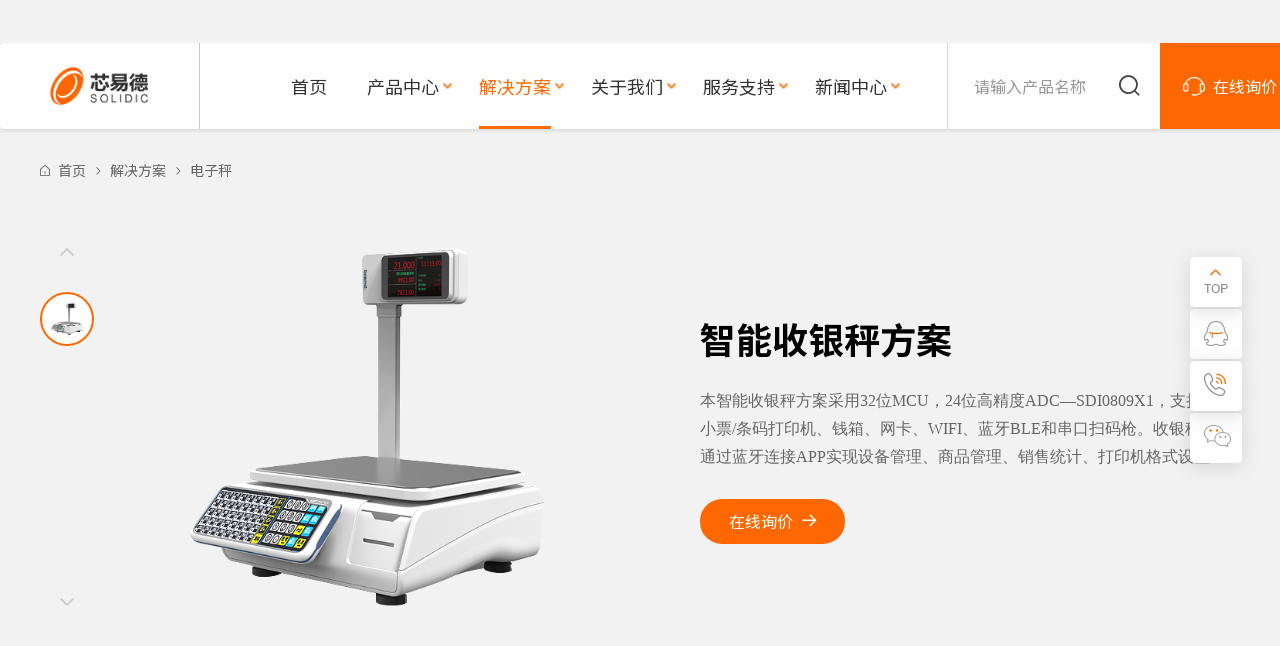

--- FILE ---
content_type: text/html; charset=utf-8
request_url: http://solidic.net/dzcfa/znsycfa.html
body_size: 38727
content:
<!DOCTYPE html>

<html lang="zh-CN">



<head>

   <title>智能收银秤方案</title>

<meta charset="utf-8" />

<meta name="renderer" content="webkit|ie-comp|ie-stand" />

<meta http-equiv="X-UA-Compatible" content="IE=Edge,chrome=1" />

<meta name="keywords" content="智能收银秤方案,电子收银秤方案,计价秤方案,蓝牙秤方案" />

<meta name="description" content="本智能收银秤方案采用32位MCU，24位高精度ADC—SDI0809X1，支持热敏小票/条码打印机、钱箱、网卡、WIFI、蓝牙BLE和串口扫码枪。收银秤可以通过蓝牙连接APP实现设备管理、商品管理、销售统计、打印机格式设置等功能。" />

<meta name="viewport" content="initial-scale=1.0,width=device-width,height=device-height,minimum-scale=1.0,maximum-scale=1.0,user-scalable=no" />

<meta http-equiv="Cache-Control" content="no-transform" />

<meta http-equiv="Cache-Control" content="no-siteapp" />

<link rel="Shortcut Icon" href="/static/upload/image/20221025/1666668401350389.png">



<link rel="stylesheet" type="text/css" href="/template/default/css/reset.css?v=20221129114247" />

<link rel="stylesheet" type="text/css" href="/template/default/css/animate.css?v=20220929155520" />

<link rel="stylesheet" type="text/css" href="/template/default/css/common.css?v=20221115113546" />
<link rel="stylesheet" href="https://fonts.googleapis.com/css?family=Noto+Sans+SC:100,300,400,500,700,900">

<!-- 灰色样式 -->

<script src="/template/default/js/jquery.min.js?v=20231218212634"></script>

<script src="/template/default/js/wow.js?v=20220928162151"></script>

<script src="/template/default/js/common.js?v=20221115113636"></script>





    <link rel="stylesheet" type="text/css" href="/template/default/css/pages.css?v=20221202061301" />

    <link rel="stylesheet" type="text/css" href="/template/default/swiper/swiper.min.css?v=20220928162151" />

</head>



<body>

    <!-- Header -->

    <div class="Header">

        <div class="contain-1700 clearFix">

            <a href="/" class="Header-logo"><img src="/static/upload/image/20221026/1666765248184357.png" alt=""></a>

            <div class="Header-navclick clearFix"><span></span></div>

            <a href="tencent://message/?uin=3406655268&amp;Menu=yes" class="Header-zixun flex-center fs16 white pc">
                <p>在线询价</p>
            </a>
            <a href="mqqwpa://im/chat?chat_type=wpa&uin=3406655268&version=1&src_type=web&web_src=oicqzone.com" class="codeMb Header-zixun flex-center fs16 white mb">
                <p>在线询价</p>
            </a>

            <div class="Header-search flex">

                <input type="text" name="keyword" id="keyword" placeholder="请输入产品名称">

                <div class="Header-search-click flex-center"></div>

            </div>

            <script>

                $('.Header-search-click').click(function(){

                    var keyword=$('#keyword').val();

                    window.location.href="/search.html?keyword="+keyword;

                })

            </script>

            <div class="Header-navbar clearFix">

                <ul class="navbarScroll">

                    <!-- 选中 li 添加class="active" -->

                    <li class=""><a href="/" class="Header-menu">首页</a></li>

                    

                    <li class="">

                        <a href="/adc" class="Header-menu">产品中心</a>

                        <i class="Header-arrow"></i>

                        <div class="Header-drop">

                            <div class="Header-drop-box">

                                

                                <div class="Header-drop-con">

                                    <a href="/adc" class="Header-drop-title">芯片</a>

                                    <div class="Header-drop-text">

                                        

                                        <a href="/adc" class="text">ADC</a>

                                        

                                        <a href="/lcd-ic" class="text">LCD驱动</a>

                                        

                                        <a href="/led-ic" class="text">LED驱动</a>

                                        

                                        <a href="/mcu" class="text">MCU</a>

                                        

                                        <a href="/soc" class="text">SOC</a>

                                        

                                        <a href="/energy-metering" class="text">电能计量</a>

                                        

                                        

                                    </div>

                                </div>

                                

                                <div class="Header-drop-con">

                                    <a href="/wireless-module" class="Header-drop-title">模块</a>

                                    <div class="Header-drop-text">

                                        

                                        <a href="/wireless-module" class="text">2.4G无线模块</a>

                                        

                                        <a href="/bluetooth-module" class="text">蓝牙模块</a>

                                        

                                        <a href="/wifi-module" class="text">WiFi模块</a>

                                        

                                        <a href="/temperature-measuring-module" class="text">红外测温模块</a>

                                        

                                        <a href="/LED-display" class="text">专利计价秤显示板</a>

                                        

                                        

                                    </div>

                                </div>

                                

                                

                                <a href="/adc" class="Header-drop-img"><img src="/template/default/images/common/header-drop-img1.jpg" alt="">

                                </a>

                            </div>

                        </div>

                    </li>

                    

                    

                    <li class="active">

                        <a href="/djqdfa" class="Header-menu">解决方案</a>

                        <i class="Header-arrow"></i>

                        <div class="Header-drop">

                            <div class="Header-drop-box">

                            	

                                <div class="Header-drop-con">

                                    <a href="/djqdfa" class="Header-drop-title">电机驱动</a>

                                    <div class="Header-drop-text">

                                    	

                                        <a href="/djqdfa/ldzfa.html" class="text">锂电钻方案</a>

                                        

                                        <a href="/djqdfa/dljfa.html" class="text">电链锯方案</a>

                                        

                                        <a href="/djqdfa/ddyljfa.html" class="text">电动园林剪方案</a>

                                        

                                        <a href="/djqdfa/ddgcjfa.html" class="text">电动割草机方案</a>

                                        

                                        

                                    </div>

                                </div>

                                

                                <div class="Header-drop-con">

                                    <a href="/dzcfa" class="Header-drop-title">电子秤</a>

                                    <div class="Header-drop-text">

                                    	

                                        <a href="/dzcfa/znsycfa.html" class="text">智能收银秤方案</a>

                                        

                                        <a href="/dzcfa/gjdjjcfa.html" class="text">高精度计价秤方案</a>

                                        

                                        <a href="/dzcfa/cdghsycfa.html" class="text">超低功耗商用秤方案</a>

                                        

                                        <a href="/dzcfa/gjdcfcfa.html" class="text">高精度厨房秤方案</a>

                                        

                                        <a href="/dzcfa/sjlyzfcfa.html" class="text">手机蓝牙支付秤方案</a>

                                        

                                        <a href="/dzcfa/cmcfa.html" class="text">触摸秤方案</a>

                                        

                                        <a href="/dzcfa/azsycfa.html" class="text">安卓收银秤方案</a>

                                        

                                        <a href="/dzcfa/wxcfa.html" class="text">无线秤（带APP）方案</a>

                                        

                                        <a href="/dzcfa/dycfa.html" class="text">打印秤方案</a>

                                        

                                        <a href="/dzcfa/dcbjjcfa.html" class="text">低成本计价秤方案</a>

                                        

                                        <a href="/dzcfa/bssmxsfa.html" class="text">变色专利数码显示方案</a>

                                        

                                        <a href="/dzcfa/dssmxsfa.html" class="text">单色专利数码显示方案</a>

                                        

                                        <a href="/dzcfa/gsbtfa.html" class="text">工业表头方案</a>

                                        

                                        

                                    </div>

                                </div>

                                

                                <div class="Header-drop-con">

                                    <a href="/yqyb" class="Header-drop-title">仪器仪表</a>

                                    <div class="Header-drop-text">

                                    	

                                        <a href="/yqyb/ylbsq.html" class="text">压力变送器方案</a>

                                        

                                        <a href="/yqyb/wdbsq.html" class="text">温度变送器方案</a>

                                        

                                        

                                    </div>

                                </div>

                                

                                <div class="Header-drop-con">

                                    <a href="/yldzfa" class="Header-drop-title">医疗健康</a>

                                    <div class="Header-drop-text">

                                    	

                                        <a href="/yldzfa/hwewqfa.html" class="text">红外额温枪方案</a>

                                        

                                        <a href="/yldzfa/dzxyjfa.html" class="text">电子血压计方案</a>

                                        

                                        <a href="/yldzfa/xyyfa.html" class="text">血氧仪方案</a>

                                        

                                        <a href="/yldzfa/xtyfa.html" class="text">血糖仪方案</a>

                                        

                                        <a href="/yldzfa/whqfa.html" class="text">雾化器方案</a>

                                        

                                        <a href="/yldzfa/nsjcyfa.html" class="text">尿酸检测仪方案</a>

                                        

                                        <a href="/yldzfa/jjjcyfa.html" class="text">酒精检测仪方案</a>

                                        

                                        <a href="/yldzfa/hwcwmkfa.html" class="text">红外测温模块方案</a>

                                        

                                        

                                    </div>

                                </div>

                                

                                <div class="Header-drop-con">

                                    <a href="/qcdzfa" class="Header-drop-title">汽车电子</a>

                                    <div class="Header-drop-text">

                                    	

                                        <a href="/qcdzfa/bxscqbfa.html" class="text">便携式充气泵方案</a>

                                        

                                        <a href="/qcdzfa/qctyjfa.html" class="text">汽车胎压计方案</a>

                                        

                                        

                                    </div>

                                </div>

                                

                                <div class="Header-drop-con">

                                    <a href="/znjjfa" class="Header-drop-title">智能家居</a>

                                    <div class="Header-drop-text">

                                    	

                                        <a href="/znjjfa/ptyjjlczfa.html" class="text">普通液晶计量插座方案</a>

                                        

                                        <a href="/znjjfa/cmledjlczfa.html" class="text">触摸LED计量插座方案</a>

                                        

                                        <a href="/znjjfa/wifiznczfa.html" class="text">WIFI智能插座方案</a>

                                        

                                        <a href="/znjjfa/lyzwsfa.html" class="text">蓝牙指纹锁方案</a>

                                        

                                        

                                    </div>

                                </div>

                                

                                

                                

                            </div>

                        </div>

                    </li>

                    

                    

                    <li class="">

                        <a href="/about" class="Header-menu">关于我们</a>

                        <i class="Header-arrow"></i>

                        <div class="Header-drop">

                            <div class="Header-drop-box">

                                <div class="Header-drop-con">

                                    <a href="/about" class="Header-drop-title">关于我们</a>

                                    <div class="Header-drop-text">

                                    	

                                        <a href="/about#jianjie" class="text">企业简介</a>

                                        

                                        <a href="/about#culture" class="text">企业文化</a>

                                        

                                        <a href="/about#contact" class="text">联系方式</a>

                                        

                                        <a href="/join" class="text">加入我们</a>

                                        

                                        

                                    </div>

                                </div>

                                <a href="/about" class="Header-drop-img"><img src="/template/default/images/common/header-drop-img3.jpg" alt="">

                                </a>

                            </div>

                        </div>

                    </li>

                    

                    <li class="">

                        <a href="/service" class="Header-menu">服务支持</a>

                        <i class="Header-arrow"></i>

                        <div class="Header-drop">

                            <div class="Header-drop-box">

                                <div class="Header-drop-con">

                                    <a href="/service" class="Header-drop-title">服务支持</a>

                                    <div class="Header-drop-text">

                                    	

                                        <a href="/service#dingzhi" class="text">方案定制</a>

                                        

                                        <a href="/service#shouce" class="text">产品手册</a>

                                        

                                        <a href="/service#gongju" class="text">开发工具</a>

                                        

                                        <a href="/service#apply" class="text">申请样片</a>

                                        

                                        

                                    </div>

                                </div>

                                <a href="/service" class="Header-drop-img"><img src="/static/upload/image/20221028/1666923959604079.jpg" alt="">

                                </a>

                            </div>

                        </div>

                    </li>

                    

                    <li class="">

                        <a href="/company-news" class="Header-menu">新闻中心</a>

                        <i class="Header-arrow"></i>

                        <div class="Header-drop">

                            <div class="Header-drop-box">

                                <div class="Header-drop-con">

                                    <a href="/company-news" class="Header-drop-title">新闻中心</a>

                                    <div class="Header-drop-text">

                                    	

                                        <a href="/company-news" class="text">公司新闻</a>

                                        

                                        <a href="/industry-information" class="text">行业资讯</a>

                                        

                                        

                                    </div>

                                </div>

                                <a href="/company-news" class="Header-drop-img"><img src="/static/upload/image/20221028/1666923970706630.jpg" alt="">

                                </a>

                            </div>

                        </div>

                    </li>

                    

                    

                </ul>

            </div>

        </div>

    </div>

    <!-- Container -->

    <div class="Container">

        <div class="FaDetails">

            <div class="FaDet-header por">

                <div class="contain">

                    <div class="pagesBread flex">

                        <a href="/">首页</a> <a href="/solution">解决方案</a> <a href="/dzcfa">电子秤</a>

                    </div>

                    <div class="FaDet-intro flex mt60 pb30">

                        <div class="FaDet-swp flex">

                             <div class="thumbs por">

                            <div class="swiper-container swiper-no-swiping">

                                <div class="swiper-wrapper">

                                    

                                    <div class="swiper-slide">

                                        <a href="javascript:void(0);" class="thumbs-year">

                                            <img src="/template/default/images/pages/FaDet-show-img.png" alt="">

                                        </a>

                                    </div>

                                    

                                    

                                </div>



                            </div>

                            <div class="thumbs-prev"></div>

                            <div class="thumbs-next"></div>

                        </div>

                        <div class="gallery por">

                            <div class="swiper-container">

                                <div class="swiper-wrapper">

                                    

                                    <div class="swiper-slide">

                                        <div class="gallery-img"><img src="/template/default/images/pages/FaDet-show-img.png" alt="">

                                        </div>

                                    </div>

                                    

                                    

                                </div>

                            </div>



                        </div>

                        </div>

                        <div class="FaDet-intro-con">

                            <div class="gallery-title fs50 black fw7">智能收银秤方案</div>

                            <div class="gallery-text fs16 lh30 lm lm3 mt30">

                                本智能收银秤方案采用32位MCU，24位高精度ADC—SDI0809X1，支持热敏小票/条码打印机、钱箱、网卡、WIFI、蓝牙BLE和串口扫码枪。收银秤可以通过蓝牙连接APP实现设备管理、商品管理、销售统计、打印机格式设置等功能。

                            </div>

                            <a href="tencent://message/?uin=3406655268&amp;Menu=yes" class="gallery-more pc flex-center fs16 white mt40">在线询价</a>
                            <a href="mqqwpa://im/chat?chat_type=wpa&uin=3406655268&version=1&src_type=web&web_src=oicqzone.com" class="codeMb gallery-more mb flex-center fs16 white mt40">在线询价</a>

                        </div>

                    </div>

                </div>

                <div class="FaDet-header-marsk"><img src="/template/default/images/pages/pagesBan-mask.png" alt=""></div>

            </div>

            <div class="FaDet-con mt50 pb90">

                <div class="contain flex">

                    <div class="FaDet-file-box">

                        <div class="FaDet-file recover fs16 lh30 pb60">

                            <h4>
	方案简介
</h4>
<p>
	本智能收银秤方案采用32位MCU，24位高精度ADC—SDI0809X1，支持热敏小票/条码打印机、钱箱、网卡、WIFI、蓝牙BLE和串口扫码枪。收银秤可以通过蓝牙连接APP实现设备管理、商品管理、销售统计、打印机格式设置等功能。
</p>
<p>
	<br />
</p>
<img src="/template/default/images/pages/proDet-img.jpg" alt="" /> 
<p>
	<br />
</p>
<h4>
	方案特点
</h4>
<p>
	◆ 5寸高分辨率(800x480)LCD，前后同显；支持显示收款二维码、中文、图片。
</p>
<p>
	◆ 78个实体按键、96个快捷商品键。
</p>
<p>
	◆ 可以通过APP设置小票或者标签的打印格式。
</p>
<p>
	◆ 可离线保持交易记录，在网络没有连接的情况可以缓存交易记录。
</p>
<p>
	◆ 支持语音播报。
</p>
<p>
	<br />
</p>
<h4>
	银秤通APP截图
</h4>
<p>
	<br />
</p>
<img src="/template/default/images/pages/FaDet-img2.png" alt="" />

                        </div>

                        <a href="/dzcfa" class="FaDet-back flex-center fs16 white none">返回</a>
                        <a href="javascript:void(0);" onclick="window.history.back(-1)" class="FaDet-back flex-center fs16 white">返回</a>



                    </div>

                    <div class="FaDet-site">

                        <div class="pagesTitle fs26 fw7 c2 center">相关方案</div>

                        <div class="FaDet-site-items">

                            

                            <a href="/dzcfa/gjdjjcfa.html" class="FaDet-site-item center pt40 pb40">

                                <div class="FaDet-site-img"><img src="/static/upload/image/20221104/1667546762965397.png" alt=""></div>

                                <div class="FaDet-site-title fs18 black">高精度计价秤方案</div>

                                <div class="FaDet-site-text lmm1">本方案利用高精度ADC芯片SDI0829 + 单片机SDI5216来开发，SDI0829是一款24位ADC,具有20.7位不动码，将传感器数据采集后送给单片机SDI5216进行数据处理，本方案能解决大部分电子秤方案需求，开发速度快，稳定性好。</div>

                            </a>

                            

                            <a href="/dzcfa/cdghsycfa.html" class="FaDet-site-item center pt40 pb40">

                                <div class="FaDet-site-img"><img src="/static/upload/image/20230426/1682496957391314.png" alt=""></div>

                                <div class="FaDet-site-title fs18 black">超低功耗商用秤方案</div>

                                <div class="FaDet-site-text lmm1">超低功耗商用秤，芯易德4V/2V专利省电技术</div>

                            </a>

                            

                            <a href="/dzcfa/gjdcfcfa.html" class="FaDet-site-item center pt40 pb40">

                                <div class="FaDet-site-img"><img src="/static/upload/image/20221104/1667548690149218.png" alt=""></div>

                                <div class="FaDet-site-title fs18 black">高精度厨房秤方案</div>

                                <div class="FaDet-site-text lmm1">这是一款主打高精度的厨房秤方案，可轻松做到1/30000精度。采用芯易德自主研发的全新SOC芯片SDI5221，集成30K Flash，可调背光亮度。自带升压电路，可用两节干电池供电。</div>

                            </a>

                            

                            

                        </div>

                    </div>

                </div>

            </div>

        </div>



    </div>

    <!-- 侧边栏 -->

    <!-- pc -->

    <div class="sideBar-wrapper">
        <ul>
            <li class="relEwm">
                <a href="javascript:void(0);">
                    <div class="site-img">
                        <img src="/template/default/images/common/site-icon1.png" alt="" class="s">
                        <img src="/template/default/images/common/site-icon1H.png" alt="" class="h">
                    </div>
                </a>
                <div class="sideBar-wrapper-ewm"><img src="/static/upload/image/20221026/1666767247817527.jpg" alt=""></div>
            </li>
            <li class="relQq">
                <a href="tencent://message/?uin=3406655268&amp;Menu=yes">
                    <div class="site-img">
                        <img src="/template/default/images/common/site-icon2.png" class="s" alt="">
                        <img src="/template/default/images/common/site-icon2H.png" class="h" alt="">
                    </div>
                    <div class="site-text">
                        <p>点击咨询</p>
                    </div>
                </a></li>
            <li class="relDh">
                <a href="tel:18938669550">
                    <div class="site-img">
                        <img src="/template/default/images/common/site-icon3.png" class="s" alt="">
                        <img src="/template/default/images/common/site-icon3H.png" class="h" alt="">
                    </div>
                    <div class="site-text">
                        <p>18938669550</p>
                    </div>
                </a></li>
            <li class="backTop">
                <a href="javascript:void(0);">
                    <img src="/template/default/images/common/site-icon4.png" class="s" alt="">
                    <img src="/template/default/images/common/site-icon4H.png" class="h" alt="">
                </a>
            </li>
        </ul>
    </div>
    <!-- mb -->
    <div class="Footer-tabs-blank"></div>
    <div class="Footer-tabs">
        <ul class="clearFix">
            <li class="tabsZx">
                <a href="mqqwpa://im/chat?chat_type=wpa&uin=3406655268&version=1&src_type=web&web_src=oicqzone.com" class="codeMb" target="_blank">咨询</a>
            </li>
            <li class="tabsYy backTop">
                <a href="javascript:void(0);">置顶</a>
            </li>
            <li class="tabsWx">
                <a href="javascript:void(0);">微信</a>
                <div class="tabsCode">
                    <img src="/static/upload/image/20221026/1666767247817527.jpg" alt="">
                </div>
            </li>
            <li class="tabsDh">
                <a href="tel:18938669550"><img src="/template/default/images/common/site-icon3H.png" alt="">电话咨询</a>
            </li>
        </ul>
    </div>
    <!-- 微信浏览器咨询弹窗 -->
    <div class="codePopup-box">
        <div class="codePopup pt30">
            <div class="codePopup-close icon icon-guanbi"></div>
            <div class="codePopup-title fs24 c3 center">扫描下方二维码进行咨询</div>
            <div class="codePopup-img"><img src="/template/default/images/common/codePopup.jpg" alt=""></div>
        </div>
    </div>





    <!-- Footer -->

    <div class="Footer">
        <div class="Footer-items">
            <div class="contain flex">
                <div class="Footer-contact">
                    <div class="FooterCont-title fs14 white">
	服务热线
</div>
<a href="" class="FooterCont-phone block fw7 color fs28 lh1 mt20">0755-82981311</a> 
<div class="FooterCont-date">
	周一至周五 8:30-12:00 / 13:30-18:00
</div>
<ul class="FooterCont-list white mt20">
	<li>
		销售咨询：18938669550
	</li>
	<li>
		销售邮箱：sdimarket@solidic.net&emsp;
	</li>
	<li>
		招聘邮箱：sdihr@solidic.net
	</li>
</ul>
                </div>
                <div class="Footer-navbar">
                    <ul class="flex">
                        
                        <li>
                            <a href="/adc" class="Footer-menu">产品中心</a>
                            <i class="Footer-arrow"></i>
                            <div class="Footer-drop">
                                
                                <a href="/adc">芯片</a>
                                
                                <a href="/wireless-module">模块</a>
                                
                            </div>
                        </li>
                        
                        <li>
                            <a href="/djqdfa" class="Footer-menu">解决方案</a>
                            <i class="Footer-arrow"></i>
                            <div class="Footer-drop">
                                
                                <a href="/djqdfa">电机驱动</a>
                                
                                <a href="/dzcfa">电子秤</a>
                                
                                <a href="/yqyb">仪器仪表</a>
                                
                                <a href="/yldzfa">医疗健康</a>
                                
                                <a href="/qcdzfa">汽车电子</a>
                                
                                <a href="/znjjfa">智能家居</a>
                                
                            </div>
                        </li>
                        
                        <li>
                            <a href="/about" class="Footer-menu">关于我们</a>
                            <i class="Footer-arrow"></i>
                            <div class="Footer-drop">
                                
                                <a href="/about#jianjie">企业简介</a>
                                
                                <a href="/about#culture">企业文化</a>
                                
                                <a href="/about#contact">联系方式</a>
                                
                                <a href="/join">加入我们</a>
                                
                            </div>
                        </li>
                        
                        <li>
                            <a href="/service" class="Footer-menu">服务支持</a>
                            <i class="Footer-arrow"></i>
                            <div class="Footer-drop">
                                
                                <a href="/service#dingzhi">方案定制</a>
                                
                                <a href="/service#shouce">产品手册</a>
                                
                                <a href="/service#gongju">开发工具</a>
                                
                                <a href="/service#apply">申请样片</a>
                                
                            </div>
                        </li>
                        
                        <li>
                            <a href="/company-news" class="Footer-menu">新闻中心</a>
                            <i class="Footer-arrow"></i>
                            <div class="Footer-drop">
                                
                                <a href="/company-news">公司新闻</a>
                                
                                <a href="/industry-information">行业资讯</a>
                                
                            </div>
                        </li>
                        
                    </ul>
                </div>
                <div class="Footer-QRcode flex">
                    <div class="Footer-QRcode-item">
                        <div class="Footer-QRcode-img"><img src="/static/upload/image/20240315/1710482670925492.jpg" alt=""></div>
                        <div class="text white mt10">销售咨询</div>
                    </div>
                    <div class="Footer-QRcode-item">
                        <div class="Footer-QRcode-img"><img src="/static/upload/image/20221230/1672387239171811.png" alt=""></div>
                        <div class="text white mt10">进入手机网站</div>
                    </div>
                </div>
            </div>
        </div>
        <div class="Footer-friend">
            <div class="contain flex">
                <div class="Footer-friend-hint">友情链接：</div>
                <div class="Footer-friend-link flex">
                    
                    <a href="http://www.shuxingongmao.com/" target="_blank" rel="noopener noreferrer">台达伺服驱动器</a>
                    
                    <a href="https://www.lansongai.com/" target="_blank" rel="noopener noreferrer">AI抠图</a>
                    
                </div>
            </div>
        </div>
        <div class="Footer-copyright">
            <div class="contain flex">
                <div class="info text flex">
                    <p>Copyright © 2008-2025 芯易德科技有限公司 版权所有</p>
                    <p><a href="https://beian.miit.gov.cn" rel="nofollow" target="_blank">湘ICP备2023024707号</a></p>
                </div>
                <div class="info link flex">
                    <p>深圳市宝安区广深公路西乡段381号汇智研发中心C座2107~2108</p>
                </div>
            </div>
        </div>
    </div>


    <script src="/template/default/swiper/swiper.min.js?v=20220928162151"></script>

    <script type="text/javascript">

        $(function () {

            $(".thumbs-year").eq(0).addClass("active");

            var thumbs = new Swiper('.thumbs .swiper-container', {

                speed: 800,

                slidesPerView: 4,

                slidesPerGroup: 1,

                spaceBetween: 16,

                direction: 'vertical',

                observer: true,

                observeParents: true,

                breakpoints: {

                    1000: {

                        slidesPerView: 4

                    },

                    640: {

                        slidesPerView: 4,

                        spaceBetween: 10,

                    },

                }

            });

            var gallery = new Swiper('.gallery .swiper-container', {

                speed: 1000,

                effect: 'fade',

                observer: true,

                observeParents: true,

                fadeEffect: {

                    crossFade: true,

                },

                on: {

                    slideChangeTransitionStart: function () {

                        itemsMove2(this.activeIndex, thumbs.params.slidesPerView);

                    }

                },

            });

            $('.thumbs .thumbs-prev').click(function () {

                itemsMove("prev");

            });

            $('.thumbs .thumbs-next').click(function () {

                itemsMove("next");

            });

            $('.thumbs .thumbs-year').bind("click", function () {

                if ($(this).hasClass("active")) return false;

                $(".thumbs-year").removeClass("active");

                $(this).addClass("active");

                gallery.slideTo($(".thumbs-year").index($(this)))

            });



            function itemsMove(way) {

                var nIndex = $(".thumbs-year").index($(".thumbs-year.active"));

                if (way == "prev") {

                    var wIndex = nIndex - 1 < 0 ? nIndex = $(".thumbs-year").length -

                        1 : nIndex - 1;

                }

                if (way == "next") {

                    var wIndex = nIndex + 1 > $(".thumbs-year").length - 1 ? nIndex =

                        0 : nIndex + 1;

                }

                itemsMove2(wIndex, thumbs.params.slidesPerView);

            }



            function itemsMove2(index, view) {

                $(".thumbs-year").removeClass("active");

                $(".thumbs-year").eq(index).addClass("active");

                gallery.slideTo(index);

                thumbs.slideTo(index - Math.floor(view / 2));

            }





        });

        // $(".动画元素").addClass("wow fadeInUp").attr("data-wow-delay",'0.3s');

        wow = new WOW({

            boxClass: 'wow',

            animateClass: 'animated',

            offset: 0,

            mobile: true,

            live: true

        });

        wow.init();

    </script>

</body>



</html>

--- FILE ---
content_type: text/css
request_url: http://solidic.net/template/default/css/common.css?v=20221115113546
body_size: 23041
content:
@charset "utf-8";
/* ====================公共样式========================= */
/* 头部 */
.Header{width: 100%;opacity: 0;transform: translateY(-80px);animation: header 1s 1s ease forwards; position: fixed;transition: all .4s ease; z-index: 99999;top: 43px;left: 0;user-select: none;box-shadow: 0 2px 4px 0px rgba(0, 0, 0, 0.1);}
@keyframes header {
    0%{opacity: 0;transform: translateY(-80px);}
    100%{opacity: 1;transform: translateY(0);}
}
.Header.active{top: 0;background: #fff;}
.Header .contain-1700{border-radius: 5px;background: rgba(255, 255, 255, .9);}
.Header-logo{float: left;border-right: 1px solid #cbcbcb; width: 252px;height: 86px;display: flex;align-items: center;justify-content: center; position: relative;z-index: 999;}
.Header-logo img{max-width: 56%;}
.Header-search{float: right;border-left: 1px solid #d7d7d7;}
.Header-search input{width: 280px;height: 86px;font-size: 16px;color: #333;padding-left: 26px;background: transparent;}
.Header-search input::-webkit-input-placeholder{font-size: 16px;color: #999;}
.Header-search-click{width: 62px;height: 86px;}
.Header-search-click::after{content: "\e649";font-family: "icon";display: inline-block;font-size: 20px;color: #444;transition: all .4s ease;user-select: none;cursor: pointer;}
.Header-zixun{float: right;display: flex; border-top-right-radius: 5px;border-bottom-right-radius: 5px; width: 180px;height: 86px;background: #ff6800;color: #fff;cursor: pointer;user-select: none;}
.Header-zixun.mb{display: none;}
.Header-zixun::before{content: "";display: inline-block;margin-right: 8px;width: 22px;height: 21px;background: url('../images/common/header-zixun.png') no-repeat center/100% auto;}
body.onSearch .Header-navbar{visibility: hidden;opacity: 0;}
.Header-navbar{float: right;margin-right: 80px;visibility: visible;opacity: 1;}
body.PC .Header-navbar{display: block !important;}
.Header-navbar li{float: left;margin: 0 40px;position: relative;z-index: 9;}
.Header-navbar li:last-child{margin-right: 0;}
.Header-navbar li:first-child{margin-left: 0;}
.Header-menu{position: relative;height: 86px;display: flex;align-items: center;font-size: 18px;color: #333;transition: color .4s ease;}
.Header-menu::before{content: "";width: 100%;left: 0;opacity: 0;height: 3px;position: absolute;bottom: 0;background: #ff6a00;transition: all .4s ease;}
.Header-menu::after{content: "";width: 9px;height: 6px;position: absolute;right: -13px;top: 50%;transform: translateY(-50%);background: url('../images/common/header-menu.png') no-repeat center/100% auto;}
.Header-navbar li:first-child .Header-menu::after{display: none;}
.Header-navbar li:hover .Header-menu, .Header-navbar li.active .Header-menu{color: #ff6a00;}
.Header-navbar li.active .Header-menu::before{opacity: 1;}
.Header-arrow{display: none;}
.Header-drop{opacity: 0;visibility: hidden;pointer-events: none;transition: all .4s ease;box-shadow: 0 0 20px rgba(0, 0, 0, .3); position: absolute;background: #fff;top: 86px;padding: 40px 50px 60px 60px; left: 0;transform: translate(-10%,20px); background: url('../images/common/header-drop-bg.jpg') no-repeat left bottom/100% 100%;border-radius: 10px;}
.Header-navbar li:nth-child(3) .Header-drop{transform: translate(-20%,20px);}
.Header-navbar li:nth-child(3) .Header-drop::after{left: 20%;}
.Header-drop.active{opacity: 1;visibility: visible;pointer-events: auto;transform: translate(-10%,0);}
.Header-navbar li:nth-child(3) .Header-drop.active{transform: translate(-20%,0);}
.Header-drop::after{content: "";position: absolute;left: 10%;top: 0;transform: translate(90%,-100%); width: 25px;height: 14px;border: 14px solid transparent;border-bottom-color:  #fff;}
.Header-drop-box{display: flex;}
.Header-drop-con{width: 200px;margin-left: 40px;}
.Header-drop-con:first-child{margin-left: 0;}
.Header-drop-title{font-size: 20px;color: #000;transition: all .4s ease;}
.Header-drop-text{margin-top: 20px;border-top: 1px solid #e0e0e0;}
.Header-drop-text .text{margin-top: 15px;display: block;font-size: 16px;transition: all .4s ease;}
.Header-drop-text .text:hover,.Header-drop-title:hover{color: #ff6a00;}
.Header-drop-img{width: 320px;height: 200px;border-radius: 10px;overflow: hidden;display: block;margin:5px 0 0 40px;}
.Header-drop-img img{width: 100%;height: 100%;transition: all .4s ease;}
.Header-drop-img:hover img{transform: scale(1.08);}
.Header-navclick{display: none;width: 24px;height: 60px;cursor: pointer;float: right;user-select: none;align-items: center;}
.Header-navclick span{width: 100%;height: 2px;background: #777;display: block;position: relative;transition: all .2s linear;}
.Header-navclick span:before,.Header-navclick span:after{content: "";position: absolute;height: 2px;background: #777;display: block;left: 0;width: 100%;transition: all .2s linear;}
.Header-navclick span:before{top: -7px;}
.Header-navclick span:after{top: 7px;}
.Header-navclick.active span{-moz-animation: buttonAnimation 0.3s ease forwards;-webkit-animation: buttonAnimation 0.3s ease forwards;animation: buttonAnimation 0.3s ease forwards;}
.Header-navclick.active span:before{-moz-animation: buttonAnimationBefore 0.3s ease forwards;-webkit-animation: buttonAnimationBefore 0.3s ease forwards;animation: buttonAnimationBefore 0.3s ease forwards; }
.Header-navclick.active span:after{-moz-animation: buttonAnimationAfter 0.3s ease forwards;-webkit-animation: buttonAnimationAfter 0.3s ease forwards;animation: buttonAnimationAfter 0.3s ease forwards;}
@-moz-keyframes buttonAnimationBefore {
    0% {-moz-transform: translateY(0px) rotate(0);transform: translateY(0px) rotate(0);}
    50% {-moz-transform: translateY(7px) rotate(0);transform: translateY(7px) rotate(0);}
    100% {-moz-transform: translateY(7px) rotate(45deg);transform: translateY(7px) rotate(45deg);}
}
@-webkit-keyframes buttonAnimationBefore {
    0% {-webkit-transform: translateY(0px) rotate(0);transform: translateY(0px) rotate(0);}
    50% {-webkit-transform: translateY(7px) rotate(0);transform: translateY(7px) rotate(0);}
    100% {-webkit-transform: translateY(7px) rotate(45deg);transform: translateY(7px) rotate(45deg);}
}
@keyframes buttonAnimationBefore {
    0% {-moz-transform: translateY(0px) rotate(0);-ms-transform: translateY(0px) rotate(0);-webkit-transform: translateY(0px) rotate(0);transform: translateY(0px) rotate(0);}
    50% {-moz-transform: translateY(7px) rotate(0);-ms-transform: translateY(7px) rotate(0);-webkit-transform: translateY(7px) rotate(0);transform: translateY(7px) rotate(0);}
    100% {-moz-transform: translateY(7px) rotate(45deg);-ms-transform: translateY(7px) rotate(45deg);-webkit-transform: translateY(7px) rotate(45deg);transform: translateY(7px) rotate(45deg);}
}
@-moz-keyframes buttonAnimationAfter {
    0% {-moz-transform: translateY(0) rotate(0);transform: translateY(0) rotate(0);}
    50% {-moz-transform: translateY(-7px) rotate(0);transform: translateY(-7px) rotate(0);}
    100% {-moz-transform: translateY(-7px) rotate(-45deg);transform: translateY(-7px) rotate(-45deg);}
}
@-webkit-keyframes buttonAnimationAfter {
    0% {-webkit-transform: translateY(0) rotate(0);transform: translateY(0) rotate(0);}
    50% {-webkit-transform: translateY(-7px) rotate(0);transform: translateY(-7px) rotate(0);}
    100% {-webkit-transform: translateY(-7px) rotate(-45deg);transform: translateY(-7px) rotate(-45deg);}
}
@keyframes buttonAnimationAfter {
    0% {-moz-transform: translateY(0) rotate(0);-ms-transform: translateY(0) rotate(0);-webkit-transform: translateY(0) rotate(0);transform: translateY(0) rotate(0);}
    50% {-moz-transform: translateY(-7px) rotate(0);-ms-transform: translateY(-7px) rotate(0);-webkit-transform: translateY(-7px) rotate(0);transform: translateY(-7px) rotate(0);}
    100% {-moz-transform: translateY(-7px) rotate(-45deg);-ms-transform: translateY(-7px) rotate(-45deg);-webkit-transform: translateY(-7px) rotate(-45deg);transform: translateY(-7px) rotate(-45deg);}
}
@-moz-keyframes buttonAnimation {
    0% {background: transparent;}
    50% {background: rgba(255, 255, 255, 0);}
    100% {background: rgba(255, 255, 255, 0);}
}
@-webkit-keyframes buttonAnimation {
    0% {background: transparent; }
    50% {background: rgba(255, 255, 255, 0);}
    100% {background: rgba(255, 255, 255, 0);}
}
@keyframes buttonAnimation {
    0% {background: transparent; }
    50% {background: rgba(255, 255, 255, 0);}
    100% {background: rgba(255, 255, 255, 0);}
}
/* 底部 */
.Footer{width: 100%;background: #19212f;position: relative;z-index: 9;}
.Footer-items{width: 100%;padding: 60px 0 100px;}
.FooterCont-phone{font-family: "Arial";}
.FooterCont-date{color: #898f9d;}
.FooterCont-list li{margin-top: 10px;}
.Footer-QRcode-item{margin-left: 25px;display: flex;flex-direction: column;align-items: center;text-align: center;}
.Footer-QRcode-item:first-child{margin-left: 0;}
.Footer-QRcode-img{padding: 5px;background: #fff;border-radius: 5px;width: 100px;}
.Footer-navbar{flex: 1; user-select: none;padding: 0 10% 0 12%;}
.Footer-navbar ul{justify-content: space-between;}
.Footer-navbar li{width: auto;position: relative;}
.Footer-menu{font-size: 18px;color: #fff;display: flex;}
.Footer-arrow{display: none;}
.Footer-drop{width: 100%;margin-top: 12px;}
body.PC .Footer-drop{display: block !important;}
.Footer-drop a{display: block;font-size: 14px;color: #93969d;line-height: 1;padding: 10px 0;transition: all .4s ease;}
.Footer-drop a:hover{color: #fff;}
.Footer-friend{width: 100%;display: flex;align-items: flex-start;padding-bottom: 20px;}
.Footer-friend-hint, .Footer-friend-link a {color: #969da6;line-height: 24px;font-size: 14px;}
.Footer-friend-link{flex: 1;}
.Footer-friend-link a{transition: all .4s ease;margin-right: 14px;}
.Footer-friend-link a:last-of-type{margin-right: 0;}
.Footer-friend-link a:hover{color: #fff;}
.Footer-copyright{width: 100%;border-top: 1px solid rgba(255, 255, 255, 0.1);padding: 30px 0;}
.Footer-copyright .contain{justify-content: space-between;align-items: center;}
.Footer-copyright .info{color: #75777b;line-height: 18px;font-size: 14px;position: relative;}
.Footer-copyright .info p:not(:first-child){margin-left: 12px;}
.Footer-copyright .info a{transition: all .4s ease;}
.Footer-copyright .info a:hover{color: #fff;}
.Footer-copyright .link::after{content: "";width: 13px;height: 16px;position: absolute;left: -24px;top: 1px;background: url('../images/common/footer-link.png') no-repeat center/100% auto;}
/* pc侧边栏 */
.sideBar-wrapper{position: fixed;top: 50%;right: 56px;opacity: 0;transform: translateX(80px);animation: side 1s 1s ease forwards; margin-top: -101px;height: 206px;width: 50px;z-index: 6666;margin-top: -103px;}
.sideBar-wrapper ul li{height: 50px;position: absolute;left: 0;box-shadow: 0px 4px 18px 0px rgba(102, 102, 102, 0.21);}
.sideBar-wrapper ul li.backTop{top: 0;width: 52px;display: block;}
.sideBar-wrapper ul li.relQq{top: 52px;width: 52px;transition: all .4s;}
.sideBar-wrapper ul li.relDh{top: 104px;width: 52px;transition: all .4s;}
.sideBar-wrapper ul li.relEwm{top: 156px;width: 52px;}
.sideBar-wrapper ul li a{display: flex;color: #fff;font-size: 15px;height: 50px;line-height: 50px;position: relative; background-color: #fff;border-radius: 5px;transition: all .2s ease;}
.sideBar-wrapper ul li a img{display: block;transition: all .4s ease;}
.sideBar-wrapper ul li a img.s{margin: 12px 16px 14px 14px;}
.sideBar-wrapper ul li a img.h{opacity: 0;position: absolute;left: 14px;top: 12px;}
.site-text{display: none; height: 100%;font-size: 16px; position: absolute;top: 0;right: 100%;padding-right: 5px;white-space: nowrap;color: #ff6a00;}
.site-text p{background: #fff;width: 100%;height: 100%;padding: 0 20px;align-items: center;justify-content: center;display: flex;border-radius: 3px;}
@keyframes side {
    0%{opacity: 0;transform: translateX(80px);}
    100%{opacity: 1;transform: translateX(0);}
}
.sideBar-wrapper ul li a:hover{background: #ff6a00;opacity: 1;}
.sideBar-wrapper ul li a:hover .site-text{display: block;}
.sideBar-wrapper ul li a:hover img.s{opacity: 0;}
.sideBar-wrapper ul li a:hover img.h{opacity: 1;}
.sideBar-wrapper-ewm{position: absolute;top: -110px;left: -115px;background: #fff;width: 106px;padding: 3px;height: 106px;display: none;border-radius: 3px;}
.sideBar-wrapper-ewm::after{content: "";position: absolute;width: 9px;height: 9px;background: url('../images/common/side-arr.png') no-repeat;right: 0;bottom: -9px;}
.sideBar-wrapper-ewm img{display: block;width: 100px;height: 100px;}
.sideBar-wrapper ul li.relEwm:hover .sideBar-wrapper-ewm{display: block;}
@media all and (max-width:1000px) {
    .sideBar-wrapper{display: none;right: 4px;width: 50px;height: auto;top: auto;bottom: 60px;margin-top: 0;}
    .sideBar-wrapper ul li{display: none;height: 46px;}
    .sideBar-wrapper ul li.backTop{display: block;width: 46px;}
    .sideBar-wrapper ul li a{height: 46px;line-height: 46px;background-color: #2d2c32 !important;}
    .sideBar-wrapper ul li a img {margin: 11px 10px 11px 12px;}
}

/* 微信浏览器咨询弹窗 */
.codePopup-box{display: none; position: fixed;left: 0;top: 0;width: 100vw;height: 100vh;background: rgba(0, 0, 0, .5);z-index: 99999;}
.codePopup{position: absolute;left: 50%;top: 50%;transform: translate(-50%,-100%);opacity: 0; width: 70%;background: #fff;}
.codePopup-box.active{display: block;}
.codePopup-box.active .codePopup{animation: codePopup 1s .1s ease forwards;}
@keyframes codePopup {
    0%{opacity: 0; transform: translate(-50%,-100%);}
    100%{opacity: 1; transform: translate(-50%,-50%);}
}
.codePopup-img{width: 90%;margin: 0 auto;}
.codePopup-img img{width: 100%;}
.codePopup-close{position: absolute;top: -25px;right: -25px;}
.codePopup-close::before{font-weight: 700;color: rgba(255, 255, 255, .8);font-size: 14px;}
.codePopup-close:hover::before{color: #fff;}



/* mb侧边栏 */
.Footer-tabs-blank, .Footer-tabs{display: none;}

/* 视频弹窗 */
.popVideo{display: none;align-items: center;justify-content: center;position: fixed;z-index: 999999;width: 100%;height: 100%;background: rgba(0,0,0,.5);top: 0;left: 0;}
.popVideo-items{width: 1000px;position: relative;opacity: 0;}
.popVideo-video{width: 100%;}
.popVideo-video video{width: 100%;}
.popVideo-video iframe{width: 100%;height: 500px;}
.popVideo-close{width: 40px;height: 40px;right: -40px;top: -40px;line-height: 40px;opacity: 0.7;text-align: center;position: absolute;z-index: 3;font-size: 22px;color: #fff;cursor: pointer;transition: all .6s ease;}
.popVideo-close:hover{opacity: 1;}
.popVideo.active{display: flex;}
.popVideo.active .popVideo-items{animation: popVideRun 1s ease both .4s;}
@keyframes popVideRun {0%{opacity: 0;transform: translateY(-200px);}100%{opacity: 1;transform: translateY(0);}}
@media all and (max-width:1100px) {.popVideo-items{width: 92%;}.popVideo-close{right: -8px;}.popVideo-video iframe{height: 400px;}}
@media all and (max-width:640px) {.popVideo-video iframe{height: 200px;}}
/* 中间+共用部分 */
.Container{width: 100%;}
.section{width: 100%;position: relative;overflow: hidden;}
.contain-1700,.contain-1600, .contain-1400, .contain{margin: 0 auto;}
.contain-1700{width: 1750px;}
.contain-1600{width: 1600px;}
.contain-1400{width: 1400px;}
.contain{width: 1550px;}
/* -------------------------PC端--------------------------- */
@media all and (max-width:1700px) {
    /* 1600 × (900) */
    .contain-1600{width: 1400px;}
}
@media all and (max-width:1590px) {
    /* 1440 × (700)  */
    .contain-1700{width: 1300px;}
    .contain-1600, .contain-1400{width: 1200px;}
    .contain{width: 1200px;}
    .Header-logo{width: 200px;}
    .Header-navbar li{margin: 0 20px;}
    .Header-search input{width: 150px;}
    .Header-zixun{width: 140px;}
    .Header-navbar{margin-right: 60px;}
    .Footer-navbar{padding: 0 5% 0 8%;}    
    .Header-drop{padding: 30px 40px 45px 45px;}
    .Header-drop-con{width: 170px;margin-left: 25px;}
    .Header-drop-img{width: 280px;height: 170px;margin: 5px 0 0 25px;}
    .Header-drop-title{font-size: 18px;}
    .Header-drop-text{margin-top: 15px;}
    .Header-drop-text .text{font-size: 16px;margin-top: 10px;}
    .sideBar-wrapper{right: 40px;}
}
@media all and (max-width:1430px) {
    /* 1360 */
}
@media all and (max-width:1350px) {
    /* 1280 */
}
@media all and (max-width:1270px) {
    /* 1152 × (700) */
    .contain-1700{width: 1050px;}
    .contain-1600, .contain-1400{width: 960px;}
    .contain{width: 960px;}
    .Footer-QRcode-img{width: 70px;padding: 3px;border-radius: 3px;}
    .Footer-navbar {padding: 0 3% 0 5%;}
    .Footer-QRcode-item{margin-left: 10px;}
    .Header-logo{width: 150px;}
    .Header-search-click{width: 40px;}
    .Header-search input{width: 130px;padding-left: 15px;}
    .Header-zixun{width: 120px;}
    .Header-navbar li{margin: 0 15px;}
    .Header-navbar{margin-right: 30px;}
    .Header-drop-img{width: 220px;height: 130px;}
    .Header-drop{padding: 25px;border-radius: 5px;}
    .sideBar-wrapper{right: 30px;}
}
@media all and (max-width:1140px) {
    /* 1024 */
}
/* ------------------------手机端-------------------------- */
@media all and (max-width:1000px) {
    /* 平板设备 720 适配 */
    .Header-zixun.mb{display: flex;}
    .Header-zixun.pc{display: none;}
    body.onSearch .Header-navbar{visibility: visible;opacity: 1;}
    .contain-1700,.contain-1600, .contain-1400, .contain{width: 92%;}
    .Container{margin-top: 60px;}
    .Header{background: #fff;top: 0;}
    .Header-zixun{height: 60px;width: auto;margin-right: 10px;border-radius: 0;background: transparent;}
    .Header-zixun::before{margin-right: 0;background-image: url('../images/common/header-zixun-mb.svg');width: 26px;height: 24px;}
    .Header-search{margin-right: 5px;}
    .Header-search input{width: 120px;padding-left: 10px;height: 60px;}
    .Header-search-click{height: 60px;width: 34px;}
    .Header-search input::-webkit-input-placeholder{font-size: 14px;}
    .Header .contain-1700{width: 100%;border-radius: 0;background: transparent;}
    .Header::after{content: "";width: 100%;height: 1px;position: absolute;background: rgba(0, 0, 0, 0.1);left: 0;bottom: 0;}
    .Header-logo, .Header-lang-menu{height: 60px;}
    .Header-logo{width: 90px;border-right: unset;margin-left: 4%;}
    .Header-logo img{width: 100%;max-width: 100%;}
    .Header-zixun p{display: none;}
    .Header-navclick{display: flex;margin-right: 4%;}
    .Header-lang{margin: 0 12px 0 4px;}
    .Header-lang-more{width: 120px;margin-left: -60px;top: 60px;}
    .Header-lang-more a{padding: 6px 0;}
    .Header-navbar{display: none;position: absolute;width: 100%;margin-right: 0;height: calc(100vh - 60px);top: 60px;left: 0;padding: 20px 0;background: #fff;}
    .Header-navbar ul{display: block;width: 100%;height: 100%;overflow-x: hidden;overflow-y: auto;-webkit-overflow-scrolling: touch}
    .Header-navbar li{display: block;width: 100%;opacity: 0;transform: translateY(32px);transition: all .4s ease;margin: 0;}
    .Header-navbar.active li{opacity: 1;transform: translateY(0);}
    .Header-menu{height: 44px;padding: 0 4%;}
    .Header-menu::before{display: none;}
    .Header-arrow{display: block;width: 44px;height: 44px;line-height: 44px;font-size: 18px;font-style: normal;color: #666;text-align: center;position: absolute;z-index: 9;right: 0;top: 0;}
    .Header-arrow::after{content: "\e61f";font-family: "icon";}
    .Header-arrow.active::after{content: "\e61e";}
    .Header-navbar li:hover .Header-menu{color: #666;}
    .Header-navbar li.active .Header-menu{color: #ff6a00;}
    .Header-drop{transition: none; box-shadow: unset;transform: unset !important; position: relative;top: 0;left: 0;width: 100%;margin-left: 0;overflow: hidden;padding: 8px 0 30px;background-size: auto 100%; display: none;opacity: 1;visibility: visible;pointer-events: auto;}
    .Header-drop-box{flex-wrap: wrap;}
    .Header-drop-con{width: 100%;margin: 20px 0 0;padding: 0 4%;}
    .Header-drop-con:first-child{margin-top: 0;}
    .Header-drop-img{display: none;}
    .Header-drop-title{font-size: 16px;}
    .Header-drop-text{margin-top: 10px;}
    .Header-drop-text .text{font-size: 14px;margin-top: 10px;}
    .Footer{margin-bottom: 50px;}
    .Footer-items{padding: 32px 0 36px;}
    .Footer-items .contain {width: 100%;}
    .Footer-contact{width: 100%;padding: 0 4%;}
    .FooterCont-phone{font-size: 22px;margin-top: 20px;}
    .FooterCont-list{margin-top: 15px;}
    .Footer-QRcode{padding: 30px 4% 0;width: 100%;}
    .Footer-QRcode-item{margin-left: 25px;}
    .Footer-QRcode-img{width: 80px;padding: 2px;}
    .Footer-navbar{width: 100%;flex: unset;padding: 0;margin-top: 20px;}
    .Footer-navbar li{width: 100% !important;}
    .Footer-menu {height: 40px;align-items: center;padding: 0 4%;position: relative;}
    .Footer-arrow{display: block;width: 44px;height: 40px;line-height: 40px;font-size: 18px;font-style: normal;color: #fff;text-align: center;position: absolute;z-index: 9;right: 0;top: 0;}
    .Footer-arrow::after{content: "\e61f";font-family: "icon";}
    .Footer-arrow.active::after{content: "\e61e";}
    .Footer-drop a{padding: 7px 4%;}
    .Footer-drop{display: none;margin-top: 0;}
    .Footer-code {justify-content: center;margin-top: 28px;padding: 0 4%;}
    .Footer-friend{display: none;}
    .Footer-copyright {padding: 20px 0;}
    .Footer-copyright .info.text{display: block;}
    .Footer-copyright .info.text p{display: inline;}
    .Footer-copyright .info.link{width: 100%;margin-top: 8px;}
    .Footer-copyright .info p:not(:first-child) {margin-left: 0;width: 100%;}
    .Footer-copyright .info.link{padding-left: 20px;}
    .Footer-copyright .link::after{left: 0;}
    .Footer-copyright .info.text p{width: 100%;margin-top: 5px;}
    .Footer-friend{display: none;}
}
@media all and (max-width:640px) {
    /* 移动终端以上 360 适配 */
    .Footer-tabs{display: block;height: 50px;}
    .Footer-tabs{position: fixed;z-index: 9999;left: 0;bottom: 0;background: #fff;width: 100%;}
    .Footer-tabs::before{content: "";position: absolute;width: 100%;height: 1px;background: #e3dad2;left: 0;top: 0;}
    .Footer-tabs li{font-size: 16px;color: #333;float: left;position: relative;width: 19%;}
    .Footer-tabs li a{display: flex;align-items: center;justify-content: center;height: 50px;width: 50px;width: 100%;}
    .Footer-tabs li a>img{margin-right: 6px;width: 18px;}
    .Footer-tabs li.tabsDh{float: right;}
    .Footer-tabs li.tabsDh a{background: linear-gradient(45deg,#ff6800,#f9944e);color: #fff;}
    /* .Footer-tabs li.tabsZx{width: 25%;} */
    .Footer-tabs li.tabsDh{width: 36%;}
    .Footer-tabs li .tabsCode{position: absolute;bottom: 58px;left: 50%;width: 100px;height: 100px;margin-left: -50px;padding: 0 2px;border: 2px solid #fff;background: #fff;display: none;align-items: center;}
    .Footer-tabs li .tabsCode::after{content: "";position: absolute;border-left: 8px solid transparent;border-right: 8px solid transparent;border-top: 8px solid #fff;width: 0;height: 0;bottom: -8px;left: 50%;margin-left: -8px;}    
    .Footer-tabs li .tabsCode img{width: 100%;object-fit: cover;}
    .Footer-tabs li:hover .tabsCode{display: flex;}
}

--- FILE ---
content_type: text/css
request_url: http://solidic.net/template/default/css/pages.css?v=20221202061301
body_size: 40380
content:
@charset "utf-8";
/* =====================内页样式======================== */
/* 分页 */
.paging{width: 100%;font-size: 0;text-align: center;user-select: none;}
.paging-menu, .paging-menu a, .paging-skip, .paging-hint, .paging-skip input, .paging-skip button{display: inline-block;vertical-align: middle;}
.paging-menu a{font-family: "Arial"; width: 44px;height: 44px;line-height: 44px;margin: 2px;font-size: 18px;color: #666;transition: all .4s ease;border-radius: 50%;}
.paging-menu a:hover, .paging-menu a.active, .paging a.on{border-color: #ff6a00;background-color: #ff6a00;color: #fff;}
.paging-skip{margin-left: 8px;}
.paging-hint{font-size: 14px;color: #999;font-weight: 300;margin: 0 8px;}
.paging-hint:first-of-type{margin: 0;}
.paging-skip input{width: 54px;text-align: center;height: 38px;border: 1px solid #e1e1e1;font-size: 14px;color: #666;border-radius: 3px;transition: all .4s ease;}
.paging-skip input:focus{border-color: #ff6a00;}
.paging-skip button{color: #555;font-size: 14px;padding: 0 18px;border: 1px solid #e1e1e1;transition: all .4s ease;height: 38px;background: #fff;cursor: pointer;border-radius: 3px;}
.paging-skip button:hover{background-color: #ff6a00;color: #fff;border-color: #ff6a00;}
.paging-hint span{color: #ff6a00;}
.no-result{width: 200px;margin: 200px auto 0;display: none;flex-direction: column;}
.no-result .img img{width: 150px;}
@media all and (max-width:1000px) {.paging-menu a{width: 36px;height: 36px;line-height: 36px;font-size: 14px;}.paging-skip{width: 100%;margin-left: 0;}.paging-menu a:first-child, .paging-menu a:last-child{width: 54px;}}
/* 搜索页面 */
.search{width: 100%;padding-top: 180px;}
.search-result{font-size: 14px;color: #ff6a00;line-height: 1.1;}
.search-result span{margin-left: 6px;}
.search-info{width: 100%;line-height: 1.1;color: #333;}
.search-info span{color: #ff6a00;font-weight: 700;flex: 1;}
.search-list{width: 100%;}
.search-link{display: block;width: 100%;border: 1px solid #eee;background: #f6f8f9;padding: 40px 24px;}
.search-link:not(:first-child){margin-top: 16px;}
.search-link h2{color: #333;line-height: 1.1;font-weight: 700;transition: all .4s ease;}
.search-link p{width: 100%;color: #666;}
.search-link .highlightRow span{color: #ff6a00 !important;}
.search-link:hover h2{color: #ff6a00;}
@media all and (max-width:1000px) {.search-link{padding: 20px 15px;}.search{padding-top: 100px;}.search-link:not(:first-child) {margin-top: 12px;}.no-result{margin-top: 100px;}}
/* 隐私协议 */
.privacy{width: 100%;}
.privacy-title{width: 100%;color: #333;line-height: 1.1;}
.privacy-content{width: 100%;color: #666;}
/* 网站地图 */
.webmap{width: 100%;}
.webmap-title{width: 100%;color: #333;line-height: 1;position: relative;padding-bottom: 24px;}
.webmap-title::after{content: "";position: absolute;width: 60px;left: 0;right: 0;margin: 0 auto;bottom: 0;height: 4px;background: #ff6a00;}
.webmap-list{width: 100%;}
.webmap-list>ul{margin: -40px 0 0 -40px;display: flex;flex-wrap: wrap;}
.webmap-list>ul>li{width: calc(20% - 40px);margin: 40px 0 0 40px;color: #333;}
.webmap-list>ul>li ul, .webmap-list>ul>li li{width: 100%;}
.webmap-list>ul>li a{display: block;transition: color .4s ease;position: relative;}
.webmap-list>ul>li a:hover{color: #ff6a00;}
.webmap-list>ul>li>.menu{font-weight: 700;border-bottom: 1px solid #e1e1e1;font-size: 20px;width: 100%;padding-bottom: 20px;line-height: 1;}
.webmap-list>ul>li>.drop{margin-top: 16px;}
.webmap-list>ul>li>.drop a{line-height: 1.28;padding: 6px 0;font-size: 18px;}
.webmap-list>ul>li>.drop .drop a{padding-left: 18px;font-size: 16px;}
.webmap-list>ul>li>.drop .drop a::before{content: "";position: absolute;width: 4px;height: 4px;border-radius: 50%;background: #afafaf;left: 0;top: 14px;}
@media all and (max-width:1270px) {
    .webmap-list>ul{margin: -24px 0 0 -24px;}
    .webmap-list>ul>li{width: calc(20% - 24px);margin: 24px 0 0 24px;}
    .webmap-list>ul>li>.menu {font-size: 18px;}
    .webmap-list>ul>li>.drop a {font-size: 16px;}
    .webmap-list>ul>li>.drop .drop a{font-size: 14px;}
    .webmap-list>ul>li>.drop .drop a::before{top: 11px;}
}
@media all and (max-width: 640px) {
    .webmap-title {padding-bottom: 16px;}
    .webmap-title::after {width: 44px;height: 3px;}
    .webmap-list>ul{margin: -14px 0 0;}
    .webmap-list>ul>li{width: 100%;margin: 14px 0 0;}
    .webmap-list>ul>li>.menu {font-size: 16px;padding-bottom: 14px;}
    .webmap-list>ul>li>.drop{margin-top: 10px;}
    .webmap-list>ul>li>.drop a{padding: 4px 0;font-size: 15px;}
    .webmap-list>ul>li>.drop .drop a{padding-left: 12px;}
}
/* 新闻中心 */
/* 内页公共 */
.pagesBan-bg{overflow: hidden;}
.pagesBan-bg img{width: 100%;min-height: 300px;}
.pagesBan-mask{position: absolute;left: 0;bottom: 0;display: flex;align-items: center;width: 100%;}
.pagesBan-mask img{width: 100%;}
.pagesBan-con{position: absolute;left: 0;top: 0;width: 100%;height: 100%;align-items: center;opacity: 0;transform: translateX(150px);animation:pagesText 1.5s ease forwards;}
.pagesBan-title{display: inline-block;}
.pagesBan-title::after{content: "";position: absolute;right: -20px;bottom: -4px;width: 16px;height: 16px;border-radius: 50%;border: 3px solid #ff6a00;}
.pagesBread{align-items: center;}
.pagesBread a:first-child::before{content: "";top: 50%;transform: translateY(-55%); position: absolute;right: auto;left: 0; width: 10px;height: 11px;transition: all .4s ease; background: url('../images/pages/pagesBread-icon.png') no-repeat center/100% auto;}
.pagesBread a:first-child{padding-left: 18px;}
.pagesBread a:first-child:hover::before{background-image: url('../images/pages/pagesBread-iconH.png');}
.pagesBread a{display: block;margin-right: 24px;position: relative;transition: all .4s ease;}
.pagesBread a:hover{color: #ff6a00;}
.pagesBread a::after{content: "\e622";font-family: "icon";display: inline-block;color: #fff;font-size: 12px;position: absolute;right: -18px;top: 50%;transform: translateY(-50%) scale(.7);}
.pagesBread a:last-child::after{display: none;}
@keyframes pagesText {0%{opacity: 0;transform: translateX(150px);}100%{opacity: 1;transform: translateX(0);}}
.pagesNav-item{margin-left: 30px;position: relative;transition: all .4s ease;user-select: none;padding-bottom: 10px;}
.pagesNav-item:first-child{margin-left: 0;}
.pagesNav-item::after{content: "";position: absolute;left: 50%;bottom: 0;transform: translateX(-50%);transition: all .4s ease;width: 0;height: 2px;background: #ff6a00;}
.pagesNav-item span{position: relative;}
.pagesNav-item span::after{content: "";position: absolute;right: -7px;bottom: 3px;width: 3px;height: 3px;border-radius: 50%;background: #ff6a00;opacity: 0;transition: all .4s ease;}
.pagesNav-item:hover,.pagesNav-item.active{color: #111;}
.pagesNav-item.active::after{width: 100%;}
.pagesNav-item.active span::after{opacity: 1;}
/* 新闻中心 */
.newsShow-slide{justify-content: space-between;}
.newsShow-img{width: 50%;overflow: hidden;border-radius: 10px;}
.newsShow-img img{width: 100%;height: 360px; transition: all .6s ease;}
.newsShow-img:hover img{transform: scale(1.08);}
.newsShow-con{width: 45%;position: relative;border-bottom: 1px solid #000;}
.newsShow-title{transition: all .4s ease;}
.newsShow-title:hover{color: #ff6a00;}
.newsShow-more{transition: all .4s ease; position: absolute;right: 0;bottom: 60px;padding-right: 40px;}
.newsShow-more::after{content: "";position: absolute;right: 0;top: 50%;transform: translateY(-50%);width: 26px;height: 26px;background: url('../images/pages/newsShow-more.png') no-repeat center/100% auto;}
.newsShow-pagination{position: absolute;left: 55%;bottom: 60px;z-index: 2;}
.newsShow-pagination .swiper-pagination-bullet{margin-left: 16px; width: 63px;opacity: 1;background: transparent; height: 13px;border-radius: 15px;border: 1px solid #292929;position: relative;}
.newsShow-pagination .swiper-pagination-bullet::after{border-radius: 10px; content: "";position: absolute;width: 0;height: 7px;background: #1b1b1b;transition: all .6s ease;left: 3px;top: 50%;transform: translateY(-60%);}
.newsShow-pagination .swiper-pagination-bullet-active::after{width: 55px;}
.newsShow-pagination .swiper-pagination-bullet:first-child{margin-left: 0;}
.newsList-item{justify-content: space-between;}
.newsList-con{width: 75%;border-bottom: 1px solid #efefef;display: flex;flex-wrap: wrap;}
.newsList-date{width: 110px;height: 100%;flex-direction: column;background: #f4f4f4;transition: all .4s ease;}
.newsList-date .day{line-height: 1.2;font-weight: 700;}
.newsList-date .day,.newsList-date .year{transition: all .4s ease;}
.newsList-text{flex: 1;padding-left: 40px;}
.newsList-text .title{transition: all .4s ease;color: #292a35;}
.newsList-img{width: 21%;height: 100%;overflow: hidden;border-radius: 8px;}
.newsList-img img{width: 100%;height: 100%;transition: all .4s ease;}
.newsList-item:hover .newsList-date{background: #ff6a00;}
.newsList-item:hover .newsList-date .day,.newsList-item:hover .newsList-date .year{color: #fff;}
.newsList-item:hover .newsList-text .title{color: #ff6a00;}
.newsList-item:hover .newsList-img img{transform: scale(1.1);}
/* 新闻详情 */
.newsDet-con{width: 63%;padding-right: 90px;border-right: 1px solid #ebebeb;}
.newsDet-header{border-bottom: 1px solid #e9e9e9;}
.newsDet-header .date{padding-left: 28px;}
.newsDet-header .date::after{content: "";position: absolute;left: 0;top: 50%;transform: translateY(-50%);width: 18px;height: 19px;background: url('../images/pages/newsDet-icon.png') no-repeat center/100% auto;}
.newsDet-file p{line-height: inherit;}
.newsDet-file h1,.newsDet-file h2,.newsDet-file h3,.newsDet-file h4,.newsDet-file h5,.newsDet-file h6{color: #333;font-size: 20px;}
.newsDet-file img,.newsDet-file video{display: block;margin: 0 auto;}
.newsDet-site{width: 30%;padding-left: 90px;}
.newsDet-switch-item{border-bottom: 1px solid #e6e6e6;}
.newsDet-switch-item:first-child{margin-top: 0;}
.newsDet-switch-item .text{transition: all .4s ease;}
.newsDet-switch-item:hover .text{color: #ff6a00;}
.newsDet-rec-item{border-bottom: 1px solid #e6e6e6;}
.newsDet-rec-img{width: 33%;overflow: hidden;}
.newsDet-rec-img img{width: 100%;height: 65px;transition: all .4s ease;border-radius: 5px;}
.newsDet-rec-con{flex: 1;padding-left: 18px;}
.newsDet-rec-con:hover .title{transition: all .4s ease;}
.newsDet-rec-item:hover .newsDet-rec-con .title{color: #ff6a00;}
/* 服务支持 */
.pagesTitle::after{content: "";width: 5px;height: 5px;border-radius: 50%;background: #ff6a00;display: inline-block;margin:0 0 -2px 5px;}
.serIntro-list{justify-content: space-between;}
.serIntro-list::after{content: "";width: 29%;}
.serIntro-list li{width: 29%;}
.serIntro-icon{width: 84px;height: 84px;display: flex;align-items: center;justify-content: center;border-radius: 50%;background: #ff6800;}
.serIntro-text{flex: 1;padding-left: 18px;}
.serDownload{background: url('../images/pages/serDown-bg.jpg') no-repeat center/100% 100%;}
.serDown-header{align-items: center;justify-content: space-between;}
.serDown-header .pagesNav-item{margin-left: 55px;}
.serDown-header .pagesNav-item.active,.serDown-header .pagesNav-item:hover{color: #ff6800;}
.serDown-header .pagesNav-item:first-child{margin-left: 0;}
.serDown-header .pagesNav-item span::after{width: 5px;height: 5px;right: -15px;}
.serDown-header .pagesNav-item::after{height: 3px;}
.serDown-search{background: rgba(255, 255, 255, .15);border-radius: 30px;overflow: hidden;}
.serDown-search input{width: 320px;height: 40px;padding-left: 22px;background: transparent; color: #fff;font-size: 15px;}
.serDown-search input::-webkit-input-placeholder{font-size: 15px;color: #fff;}
.serDown-search a{color: #ff6800;width: 55px;height: 40px;display: flex;align-items: center;justify-content: center;transition: all .4s ease;}
.serDown-search a:hover{background: #fff;}
.serDown-con{display: none;}
.serDown-con:first-child{display: block;}
.serDown-list{justify-content: space-between;}
.serDown-item{margin-top: 26px; width: calc(50% - 13px);background: #fff;border-radius: 5px;transition: all .4s ease;align-items: center;padding:0 28px;height: 104px;}
.serDown-item::after{content: "";position: absolute;right: 25px;top: 50%;width: 21px;height: 23px;background: url('../images/pages/serDown-icon2.png') no-repeat center/100% auto;transform: translateY(-50%);transition: all .4s ease;}
.serDown-item-icon img{transition: all .4s ease;}
.serDown-item-icon .h{position: absolute;left: 0;top: 0;width: 100%;opacity: 0;}
.serDown-item-text{flex: 1;padding-left: 27px;}
.serDown-item-text .text{margin-top: 5px;}
.serDown-item:hover{background: #ff6800;}
.serDown-item:hover .s{opacity: 0;}
.serDown-item:hover .h{opacity: 1;}
.serDown-item:hover .serDown-item-text .title,.serDown-item:hover .serDown-item-text .text{color: #fff;}
.serDown-item:hover::after{background-image: url('../images/pages/serDown-icon2H.png');}
.serDownload .paging a{color: #fff;}
.serTable-con{margin-left: -14px;}
.serTable-input{width: calc(50% - 14px);margin: 20px 0 0 14px;}
.serTable-input.short{width: calc(25% - 14px);}
.serTable-input.active .title::after{content: "*";display: inline-block;color: #ff6800;font-size: 16px;}
.serTable-input input{margin-top: 8px; height: 50px;padding-left: 15px;background: #f8f8f8;border: 1px solid #ebebeb;border-radius: 3px;width: 100%;}
.serTable-footer{margin-top: 20px;width: 100%;position: relative;}
.serTable-footer .serTable-input{margin-top: 0;}
.serTable-footer .serTable-input:nth-child(2){width: calc(50% - 114px);}
.serTable-code{width: 100px;height: 50px;border: 1px solid #ebebeb;position: absolute;right: 0;bottom: 0;border-left: unset;}
.serTable-code img{width: 100%;height: 100%;cursor: pointer;}
.serTable-con button{width: 420px;height: 50px;margin: 30px auto 0;display: flex;align-items: center;justify-content: center;text-align: center;color: #fff;background: #ff6800;letter-spacing: 2px;font-size: 18px;transition: all .4s ease;user-select: none;cursor: pointer;}
.serTable-con button:hover{box-shadow: 0 0 10px #ff6800;}
/* 关于我们 */
.abIntro{background:linear-gradient(to bottom,#fefefe 80%,#f8f8f8 100%);position: relative;}
.abIntro::after{content: "";position: absolute;left: 0;top: 0;width: 100%;height: 100%;background: url('../images/pages/abIntro-bg.png') no-repeat center bottom/100% auto;}
.abIntro .contain{z-index: 3;position: relative;}
.abIntro .pagesTitle::after{width: 10px;height: 10px;border-radius: 50%;border: 2px solid #ff6800;background: transparent;margin: 0 0 -3px 5px;}
.abIntro-text{padding: 0 21%;}
.abIntro-text p{line-height: inherit;height: 105px;overflow: hidden;transition: all .4s ease;}
.abIntro-text.active p{height: auto;}
.abIntro-text-btn{font-size: 18px;cursor: pointer;user-select: none;transition: all .4s ease;}
.abIntro-text.active .abIntro-text-btn{transform: rotate(180deg);}
.abIntro-img{justify-content: space-between;}
.abIntro-img::after{content: "";width: 32.5%;}
.abIntro-img img{width: 32.5%;display: inline-block;border-radius: 5px;}
.abWH-header .contain{justify-content: space-between;align-items: flex-end;}
.abWH-bg img{width: 100%;}
.abWH-list{position: absolute;left: 0;top: 0;width: 100%;height: 100%;overflow: hidden;}
.abWH-list li{width: 25%;border-left: 1px solid rgba(255, 255, 255, .3);display: flex;align-items: flex-end;overflow: hidden;}
.abWH-list li:first-child{border-left: unset;}
.abWH-text{position: relative; width: 100%;transition: all .6s ease;padding: 50px;transform: translateY(calc(100% - 115px));}
.abWH-text .title,.abWH-text .text{position: relative;z-index: 2;}
.abWH-text::after{opacity: 0;transition: all .4s ease; content: "";position: absolute;left: 0;top: 0;width: 100%;height: 100%;background: url('../images/pages/abWH-text-bg.jpg') no-repeat center/100% 100%;}
.abWH-list li.active .abWH-text{transform: translateY(0);}
.abWH-list li.active .abWH-text::after{opacity: 1;}
.abCont-con{justify-content: space-between;}
.abCont-date{width: 48.5%;}
.abCont-date-list li{padding: 15px 0;align-items: center;border-bottom: 1px solid #f2f2f2;}
.abCont-icon{display: flex;align-items: center;justify-content: center;width: 27px;height: 27px;border-radius: 50%;background: #ff6800;}
.abCont-text{flex: 1;padding: 0 20px;}
.contCode-map{width: 48.5%;height: 400px;border: 10px solid #fff; box-shadow: 0px 0px 57px 0px rgba(0, 10, 18, 0.05);}
.amap-logo{display: none !important;}
.map-info{padding: 10px 12px;width: 170px;}
.map-con h6{font-size: 14px;color: #333;font-weight: 700;text-align: center;}
.amap-info-content{padding: 0;background: rgba(255, 255, 255, .95);}
.amap-info-close{display: none !important;}
.abCont-house{justify-content: space-between;}
.abCont-house li{width: 48.5%;box-shadow: 0px 3px 51px 0px rgba(0, 0, 0, 0.13);border-radius: 8px;}
.abCont-house-img{width: 35%;border-bottom-left-radius: 8px;border-top-left-radius: 8px;overflow: hidden;}
.abCont-house-img img{width: 100%;height: 100%;}
.abCont-house-text{width: 65%;border-top-right-radius: 8px;border-bottom-right-radius: 8px;overflow: hidden;background: #fff;padding: 45px 50px 50px 45px;}
.abCont-house-text .text{padding-left: 30px;}
.abCont-house-text .text::after{content: "";position: absolute;left: 0;top: 3px;width: 21px;height: 27px;background: url('../images/pages/abCont-footer-icon.png') no-repeat center/100% auto;}
/* 加入我们 */
.joinIntro{background: url('../images/pages/joinIntro-bg.jpg') no-repeat center bottom/100% auto;}
.joinIntro-item{justify-content: space-between;align-items: center;}
.joinIntro-text{width: 40%;padding-bottom: 5%;}
.joinIntro-text .title{padding-left: 28px;}
.joinIntro-text .title::after{content: "";position: absolute;left: 0;top: 50%;transform: translateY(-50%); width: 3px;height: 80%;background: #ff6800;}
.joinIntro-img{width: 50%;border-radius: 5px;overflow: hidden;}
.joinIntro-img img{width: 100%;height: 100%;}
.joinIntro-item:nth-child(2){flex-direction: row-reverse;}
.joinIntro-item:nth-child(2) .joinIntro-text{text-align: right;padding-bottom: 0;}
.joinIntro-item:nth-child(2) .joinIntro-text .title{padding-left: 0;padding-right: 28px;}
.joinIntro-item:nth-child(2) .joinIntro-text .title::after{left: auto;right: 0;}
.joinTable-header,.joinTable-menu{height: 100px;padding-left: 35px;background: #f8f8f8; align-items: center;position: relative;}
.joinTable-header li,.joinTable-menu li{width: 12%;transition: all .4s ease;}
.joinTable-header li:first-child,.joinTable-menu li:first-child{width: 45%;}
.joinTable-header li:last-child,.joinTable-menu li:last-child{flex: 1;}
.joinTable-menu{cursor: pointer; background: #fff;box-shadow: 0px 0px 7px 0px rgba(102, 102, 102, 0.08);transition: all .4s ease;}
.joinTable-menu::after{content: "";width: 12px;height: 19px;position: absolute;right: 30px;top: 50%;transform: translateY(-50%);transition: all .4s ease;background: url('../images/pages/joinTable-icon.png') no-repeat center/100% auto;}
.joinTable-menu li:first-child{font-size: 22px;color: #333;}
.joinTable-drop{display: none; background: #f8f8f8;padding-left: 40px;}
.joinTable-drop .email span{color: #ff6800;display: inline-block;margin-left: 18px;}
.joinTable-menu.active{background: #ff6800;}
.joinTable-menu.active::after{background-image: url('../images/pages/joinTable-iconH.png');}
.joinTable-menu.active li{color: #fff !important;}
/* 解决方案 */
.FangAn{background: linear-gradient(to bottom,transparent 0%,#fbfbfb 10%, #f8f8f8 40%);}
.FA-list li{background: #fff;align-items: center;border-radius: 10px;height: 410px;}
.FA-img{width: 55%;height: 100%;}
.FA-img img{max-width: 70%;max-height: 80%;}
.FA-con{width: 45%;padding-right: 7%;}
.FA-btn-item{margin-left: 16px;display: flex; width: 144px;height: 45px;border: 2px solid #404040;color: #404040;border-radius: 30px;transition: all .4s ease;}
.FA-btn-item.mb{display: none;}
.FA-btn-item:first-child{margin-left: 0;}
.FA-btn-item::after{content: "";display: inline-block;margin-left: 8px;width: 18px;height: 18px;transition: all .4s ease; background: url('../images/pages/Fa-icon.png') no-repeat center/100% auto;}
.FA-btn-item:last-child::after{width: 12px;height: 11px;background-image: url('../images/pages/Fa-icon2.png');margin-left: 12px;}
.FA-btn-item:hover{border-color: #ff6800;background: #ff6800;color: #fff;}
.FA-btn-item:first-child:hover::after{background-image: url('../images/pages/Fa-iconH.png');}
.FA-btn-item:last-child:hover::after{background-image: url('../images/pages/Fa-icon2H.png');}
.FA-list li:nth-child(2n){flex-direction: row-reverse;}
.FA-list li:nth-child(2n) .FA-con{padding-right: 0;padding-left: 7%;}
/* 解决方案详情 */
.FaDet-header{background: #f2f2f2;padding-top: 160px;}
.FaDet-header .pagesBread a:first-child::before{background-image: url('../images/pages/pagesBread-icon2.png');}
.FaDet-header .pagesBread a::after{color: #666;}
.FaDet-intro{align-items: center;}
.FaDet-swp{width: 50%;align-items: center;}
.FaDet-intro-con{width: 50%;padding-left: 5%;}
.FaDet-intro .thumbs{height: 270px;}
.FaDet-intro .thumbs .swiper-container{height: 100%;}
.FaDet-intro .thumbs-year{background: #fff; width: 54px;height: 54px;border-radius: 50%;display: flex;align-items: center;justify-content: center;border: 2px solid transparent;}
.FaDet-intro .thumbs-year img{max-width: 70%;max-height: 65%;}
.FaDet-intro .thumbs-year.active{border-color: #ff6800;}
.FaDet-intro .thumbs-prev,.FaDet-intro .thumbs-next{position: absolute;left: 50%;bottom: -55px;transform: translateX(-50%);width: 30px;height: 30px;user-select: none;cursor: pointer; display: flex;align-items: center;justify-content: center;}
.FaDet-intro .thumbs-prev{bottom: auto;top: -55px;transform: translateX(-50%) rotate(180deg);}
.FaDet-intro .thumbs-prev::after,.FaDet-intro .thumbs-next::after{content: "\e61f";font-family: "icon";display: inline-block;color: #c6c6c6;font-size: 16px;}
.FaDet-intro .gallery{width: calc(100% - 54px);}
.FaDet-intro .gallery .swiper-slide{display: flex;flex-wrap: wrap; align-items: center;justify-content: space-between;}
.FaDet-intro .gallery-img{width: 100%;height: 460px; display: flex;align-items: center;justify-content: center;}
.FaDet-intro .gallery-img img{max-width: 75%;max-height: 90%;}
.FaDet-intro .gallery-con{width: 47%;}
.FaDet-intro .gallery-more{display: flex; width: 145px;height: 45px;border-radius: 30px;background: #ff6800;transition: all .4s ease;}
.FaDet-intro .gallery-more.mb{display: none;}
.FaDet-intro .gallery-more::after{content: "\e765";font-family: "icon";display: inline-block;font-weight: 700;margin-left: 8px;}
.FaDet-intro .gallery-more:hover{box-shadow: 0 0 10px #ff6800;}
.FaDet-con .contain{justify-content: space-between;align-items: flex-start;}
.FaDet-file-box{width: 70%;}
.FaDet-file{border-bottom: 1px solid #f2f2f2;font-family: "微软雅黑", "Microsoft Yahei", "\5FAE\8F6F\96C5\9ED1";}
.FaDet-back{transition: all .4s ease; margin: 30px auto 0;width: 145px;height: 45px;border-radius: 30px;background: #ff6800;}
.FaDet-back::after{content: "";width: 14px;height: 16px;display: inline-block;margin-left: 8px;background: url('../images/pages/FaDet-back.png') no-repeat center/100% auto;}
.FaDet-file h1,.FaDet-file h2,.FaDet-file h3,.FaDet-file h4,.FaDet-file h5,.FaDet-file h6{font-size: 26px;color: #000;position: relative;padding-left: 24px;margin-bottom: 15px;}
.FaDet-file h1::after,.FaDet-file h2::after,.FaDet-file h3::after,.FaDet-file h4::after,.FaDet-file h5::after,.FaDet-file h6::after{content: "";position: absolute;left: 0;top: 50%;transform: translateY(-50%);width: 3px;height: 80%;background: #ff6800;}
.FaDet-file p{line-height: inherit;}
.FaDet-file table{width: 100%;}
.FaDet-file table td{padding: 5px;height: 40px;text-align: center;border: 1px #e6e6e6 solid;font-size: 14px;color: #666;}
.FaDet-file table tr:first-child{background: #d8d8d8;}
.FaDet-file table td:first-child{width: 20%;} 
/* .FaDet-file img,.FaDet-file video{} */
.FaDet-site{width: 23%;padding: 30px 50px 0;box-shadow: 0px 0px 49px 0px rgba(0, 0, 0, 0.09);}
.FaDet-site-img{height: 186px;display: flex;align-items: center;justify-content: center;}
.FaDet-site-img img{max-width: 80%;max-height: 80%;transition: all .4s ease;}
.FaDet-site-title{transition: all .4s ease;}
.FaDet-site-item{display: block;border-top: 1px solid #f0f0f0;}
.FaDet-site-item:first-child{border-top: unset;}
.FaDet-site-item:hover .FaDet-site-img img{transform: scale(1.1);}
.FaDet-site-item:hover .FaDet-site-title{color: #ff6800;}
/* 产品中心-芯片 */
.product .contain,.Block .contain{border-top: 1px solid #e5e5e5;}
.proNav2{margin-bottom: 40px;}
.proNav2-item{transition: all .4s ease;margin-left: 13px; padding: 0 32px;height: 54px;background: #f2f2f2;transition: all .4s ease;border: 1px solid #ececec;}
.proNav2-item:first-child{margin-left: 0;}
.proNav2-item:hover{color: #ff6800;border-color: #ff6800;}
.proNav2-item.active{background: #ff6800;border-color: #ff6800;color: #fff;}
.proNav2-item::after{content: "";width: 9px;height: 9px;border: 10px solid transparent;border-top-color: #ff6800;position: absolute;left: 50%;top: 100%;transform: translateX(-50%);transition: all .4s ease;opacity: 0;}
.proNav2-item.active::after{opacity: 1;}
.proNav3{margin-bottom: 12px;}
.proNav3-item{position: relative; margin-left: 12px;width: 128px;height: 37px;border-radius: 30px;border: 2px solid #ff6800;}
.proNav3-item:first-child{margin-left: 0;}
.proNav3-item::after{content: "";transform: translateX(-50%); width: 10px;height: 7px;position: absolute;left: 50%;top: 100%;border: 8px solid transparent;border-top-color: #ff6800;transition: all .4s ease;opacity: 0;}
.proNav3-item:hover,.proNav3-item.active{background: #ff6800;color: #fff;}
.proNav3-item:hover::after,.proNav3-item.active::after{opacity: 1;}
.proTable-header{padding-right: 17px;height: 40px;background: #f0f0f0; align-items: center;justify-content: flex-end;}
.proTable-header .btn{position: relative;cursor: pointer;user-select: none;}
.proTable-header .btn::before{content: "";position: absolute;left: -24px;top: 50%;transform: translateY(-50%);width: 15px;height: 15px;background: url('../images/pages/proTable-icon.png') no-repeat center/100% auto;}
.proTable{overflow-x: scroll;overflow-y: visible;padding-left: 170px;}
.proTable::-webkit-scrollbar{height: 8px;cursor: pointer;}
.proTable::-webkit-scrollbar-thumb {background: #ff6a00;border-radius: 10px;cursor: pointer;}
.proTable::-webkit-scrollbar-track {background: transparent;}
.proTable table{width: 120%;}
.proTable thead th{min-width: 60px; font-weight: 400; background: #ff6800; padding: 0 20px;text-align: center;height: 50px;border-right: 1px solid #fff;color: #fff;font-size: 16px;}
.proTable tbody td{border-bottom: 1px solid #ebebeb;border-right: 1px solid #ebebeb; white-space: nowrap; min-width: 60px; font-size: 15px; background: #f7f7f7;height: 60px;padding: 0 20px;color: #777;text-align: center;}
.proTable tbody td:first-child,.proTable thead th:first-child{ min-width: 170px;position: absolute;left: 0;display: flex;align-items: center;justify-content: center;}
.proTable tbody td:nth-child(2),.proTable thead th:nth-child(2){border-left: unset;}
.proTable tbody td:first-child p{display: block;width: 100%;display: flex;align-items: center;justify-content: space-between;}
.proTable tbody td a{display: flex;color: #ff6800;transition: all .4s ease;}
.proTable tbody td a:last-child{ width: 23px;height: 23px; background: url('../images/pages/pro-pdf.png') no-repeat center/100% auto;}
.proTable tbody td a:first-child:hover{text-decoration: underline;}
.proTable tbody td a:last-child:hover{background-image: url('../images/pages/pro-pdfH.png');}
.proTable tbody tr:nth-child(2n) td{background: #fff;}
.proTable-popup{position: fixed;left: 0;top: 0;width: 100vw;height: 100vh;background: rgba(0, 0, 0, .3);z-index: 999999;display: none;}
.proTable-popup-con{position: absolute;left: 50%;top: 50%;transform: translate(-50%,-50%);width: 95%;height: 90%;overflow-y: auto;background: #fff;}
/* 产品中心-模块 */
.Block-list{justify-content: space-between;margin-top: -20px;}
.Block-item{padding: 50px 0;align-items: center; width: calc(50% - 20px);margin-top: 40px;border-radius: 10px;box-shadow: 0px 0px 12px 0px rgba(0, 0, 0, 0.09);}
.Block-con{padding-left: 10%;width: 50%;}
.Block-img{display: flex;width: 50%; align-items: center;justify-content: center;}
.Block-img img{max-width: 70%;max-height: 270px;}
.Block-title{transition: all .4s ease;}
.Block-con .FA-btn-item{margin-left: 0;}
.Block-item:hover .Block-title{color: #ff6800;}
.Block-item:hover .FA-btn-item{border-color: #ff6800;background: #ff6800;color: #fff;}
/* 产品详情 */
.proDet .FaDet-header{background:#f5f5f5 url('../images/pages/proDet-intro-bg.png') no-repeat right center/162px auto;}
.proDet .thumbs{height: auto;width: 260px;margin-top: 60px;}
.gallery-text{font-family: "微软雅黑", "Microsoft Yahei", "\5FAE\8F6F\96C5\9ED1";}
.proDet .gallery-text p{line-height: inherit;}
.proDet .FaDet-swp{flex-direction: column;align-items: center;}
.proDet .FaDet-intro .gallery-img img{max-height: 410px;}
.proDet .FaDet-intro .thumbs-prev{left: -55px;top: 50%;transform: translateY(-50%) rotate(90deg);}
.proDet .FaDet-intro .thumbs-next{left: auto;right: -55px; top: 50%;transform: translateY(-50%) rotate(-90deg);}
.proDet .FaDet-file h1,.proDet .FaDet-file h2,.proDet .FaDet-file h3,.proDet .FaDet-file h4,.proDet .FaDet-file h5,.proDet .FaDet-file h6{font-size: 20px;}
.proDet-down,.proDet .serTable{border-bottom: 1px solid #f2f2f2;}
.proDet-down .serDown-item{background: #fafafa;margin-top:18px;width: calc(50% - 9px);}
.proDet-down .serDown-item:hover{background: #ff6800;}
.proDet .serTable-con button{margin-left: 0;width: 282px;}
/* -------------------------PC端--------------------------- */
@media all and (max-width:1700px) {
    /* 1600 × (900) */
}
@media all and (max-width:1590px) {
    /* 1440 × (700)  */
    .newsShow-img img{height: 280px;}
    .newsShow-more,.newsShow-pagination{bottom: 30px;}
    .newsList-date{width: 100px;}
    .newsList-text{padding-left: 30px;}
    .newsDet-con{padding-right: 60px;}
    .newsDet-site{padding-left: 60px;}
    .serIntro-icon{width: 70px;height: 70px;}
    .serIntro-icon img{max-width: 43%;}
    .serIntro-list::after{width: 32%;}
    .serIntro-list li{width: 32%;}
    .serDown-item{height: 90px;}
    .serTable-con button{width: 320px;height: 44px;}
    .abIntro-text{padding: 0 16%;}
    .abIntro-text p{height: 90px;}
    .abWH-text{padding: 30px;transform: translateY(calc(100% - 80px));}
    .abCont-house-text{padding: 30px 25px 35px 30px;}
    .joinTable-menu li:first-child{font-size: 20px;}
    .FA-list li{height: 340px;}
    .FaDet-site-img{height: 160px;}
    .Block-img img{max-height: 220px;}
    .Block-item{padding: 30px;width: calc(50% - 15px);}
    .Block-item{margin-top: 30px;}
    .proDet .FaDet-intro .gallery-img img{max-height: 360px;}
    .FaDet-intro .gallery-img{height: 400px;}
}
@media all and (max-width:1430px) {
    /* 1360 */
}
@media all and (max-width:1350px) {
    /* 1280 */
}
@media all and (max-width:1270px) {
    /* 1152 × (700) */
    .newsShow-img img{height: 240px;}
    .newsShow-pagination .swiper-pagination-bullet::after{transform: translateY(-50%);}
    .newsShow-more, .newsShow-pagination{bottom: 20px;}
    .newsList-date{width: 90px;}
    .abIntro-text{padding: 0 10%;}
    .abWH-text {padding: 20px;transform: translateY(calc(100% - 60px));}
    .joinTable-menu li:first-child{font-size: 18px;}
    .FA-list li{height: 280px;}
    .FaDet-site{padding: 20px 30px 0;}
    .proDet .serTable-con button{width: 200px;}
    .serTable-footer .serTable-input:nth-child(2){width: calc(38% - 14px);}
    .proDet .FaDet-intro .gallery-img img{max-height: 290px;}
}
@media all and (max-width:1140px) {
    /* 1024 */
    .FA-btn-item.pc{display: none;}
    .FA-btn-item.mb{display: flex;}
    .FaDet-intro .gallery-more.pc{display: none;}
    .FaDet-intro .gallery-more.mb{display: flex;}
}
/* ------------------------手机端-------------------------- */
@media all and (max-width:1000px) {
    /* 平板设备 720 适配 */
}
@media all and (max-width:640px) {
    /* 移动终端以上 360 适配 */
    .pagesBread{display: none;}
    .pagesBan-title::after{right: -14px;width: 8px;height: 8px;border: 2px solid #ff6a00;bottom: 0;}
    .pagesNav-item{margin-left: 25px;}
    .newsShow-img{width: 100%;border-radius: 5px;}
    .newsShow-img img{height: auto;}
    .newsShow-con{width: 100%;margin-top: 20px;padding-bottom: 80px;height: 230px;}
    .newsShow-more{padding-right: 25px;}
    .newsShow-more::after{width: 18px;height: 18px;transform: translateY(-45%);}
    .newsShow-pagination{left: 0;}
    .newsShow-pagination .swiper-pagination-bullet{width: 40px;height: 8px;margin-left: 10px;}
    .newsShow-pagination .swiper-pagination-bullet::after{height:3px;}
    .newsShow-pagination .swiper-pagination-bullet-active::after{width: 33px;}
    .newsList-con{width: 100%;margin-top: 20px;}
    .newsList-date{height: 70px;width: 80px; margin: 0 auto;}
    .newsList-text{flex: unset;width: 100%;padding-left: 0;margin-top: 20px;}
    .newsList-img{width: 100%;height: auto;border-radius: 5px;}
    .newsList-item{margin-top: 35px;flex-direction: column-reverse;}
    .newsDet-con{width: 100%;padding-right: 0;border-right: unset;}
    .newsDet-site{padding-left: 0;width: 100%;margin-top: 30px;border-bottom: 1px solid #f2f2f2;}
    .newsDet-header{padding-bottom: 20px;}
    .newsDet-header .date{padding-left: 22px;margin-top: 20px;}
    .newsDet-header .date::after{width: 15px;height: 16px;}
    .newsDet-switch-item:first-child{padding-top: 10px;border-top: 1px solid #e6e6e6;}
    .newsDet-rec-img{width: 29%;}
    .newsDet-rec-con{padding-left: 12px;}
    .serIntro-list li{width: 100%;margin-top: 25px;}
    .serDown-header .pagesNav{width: 100%;}
    .serDown-header .pagesNav a{margin-left: 40px;}
    .serDown-header .pagesNav-item::after{height: 2px;}
    .serDown-search{width: 100%;margin-top: 20px;}
    .serDown-search input{width: 80%;font-size: 14px;}
    .serDown-search input::-webkit-input-placeholder{font-size: 14px;}
    .serDown-search a{width: 20%;}
    .serDown-list{margin-left: 0;}
    .serDown-item{width: 100%;margin: 15px 0 0;height: 80px;padding: 0 15px;border-radius: 3px;}
    .serDown-item-text{padding-left: 18px;}
    .serDown-item-icon{width: 18px;}
    .serDown-item::after{right: 15px;width: 18px;height: 20px;}
    .serTable-con{margin-left: 0;}
    .serTable-input,.serTable-input.short{width: 100%;margin: 15px 0 0;}
    .serTable-input input{height: 42px;margin-top: 5px;}
    .serTable-footer .serTable-input:nth-child(2){width: 75%;margin-top: 15px;}
    .serTable-code{width: 25%;height: 42px;}
    .serTable-con button{width: 150px;}
    .abIntro-text{padding: 0;text-align: left;}
    .abIntro-text-btn{text-align: center;}
    .map-info{width: 190px;}
    .abIntro-text p{height: 185px;}
    .abIntro-img img{width: 100%;margin-top: 10px;}
    .abWH-bg{position: absolute;left: 0;top: 0;width: 100%;height: 100%;}
    .abWH-bg img{width: 100%;height: 100%;}
    .abWH-list{position: relative;left: auto;top: auto;}
    .abWH-list li{width: 100%;border-left: unset;border-top: 1px solid rgba(255, 255, 255, .3);}
    .abWH-list li:first-child{border-top: unset;}
    .abWH-text{padding: 30px 15px;transform: translateY(calc(100% - 65px));}
    /* .abWH-text .text{margin-top: 10px;} */
    
    .abCont-date{width: 100%;}
    .contCode-map{width: 100%;margin-top: 30px;height: 250px;border: 5px solid #fff;}
    .abCont-house li{width: 100%;margin-top: 15px;}
    .abCont-house-img{width: 100%;height: 150px;border-radius: unset;}
    .abCont-house-text{width: 100%;padding: 25px 15px;}
    .abCont-house-text .text{padding-left: 25px;}
    .abCont-house-text .text::after{width: 16px;height: 20px;}
    .joinIntro-item{flex-direction: column !important;align-items: flex-start !important;}
    .joinIntro-img{width: 100%;border-radius: 3px;margin-top: 20px;}
    .joinIntro-text{width: 100%;padding-bottom: 0;}
    .joinIntro-item:nth-child(2) .joinIntro-text{text-align: left;}
    .joinIntro-item:nth-child(2){margin-top: 40px;}
    .joinIntro-text .title{padding:0 0 0 15px !important;}
    .joinIntro-text .title::after{right: auto !important;left: 0 !important;width: 2px;}
    .joinTable-header{display: none;}
    .joinTable-menu{height: auto;padding: 20px 15px;}
    .joinTable-menu::after{right: 20px;width: 10px;height: 16px;top: 22px;transform: translateY(0);}
    .joinTable-menu li:first-child{width: 100% !important;margin-bottom: 10px;font-size: 16px;font-weight:700;}
    .joinTable-menu li{width: auto !important;}
    .joinTable-drop{padding-left: 15px;padding-right: 15px;}
    .pagesNav{overflow-x: auto;}
    .pagesNav .contain{flex-wrap: nowrap;margin: 0 0 0 4%;}
    .proDet-nav-box .pagesNav .contain{margin-left: 0;}
    .pagesNav-item{white-space: nowrap;}
    .FA-list li{height: auto;padding: 30px 15px;flex-direction: column !important;}
    .FA-img{width: 100%;}
    .FA-img img{max-height: 250px;max-width: 65%;}
    .FA-con{width: 100%;padding: 0;margin-top: 40px;}
    .FA-btn-item{width: 110px;height: 38px;}
    .FA-btn-item::after{width: 16px;height: 16px;margin-top: 4px;}
    .FA-btn-item:last-child::after{width: 10px;height: 9px;}
    .FaDet-header{padding-top: 30px;}
    .FaDet-intro .gallery-img{width: 100%;height: auto;}
    .FaDet-intro .gallery-con{width: 100%;margin-top: 30px;padding-left: 15px;}
    .FaDet-intro .thumbs-year{width: 44px;height: 44px;border: 1px solid transparent;}
    .gallery-title{font-size: 18px;}
    .gallery-text{font-size: 14px;margin-top: 10px;}
    .FaDet-swp{width: 100%;}
    .FaDet-intro-con{width: 100%;padding-left: 0;margin-top: 60px;}
    .FaDet-intro .thumbs{height: 230px;}
    .FaDet-intro .thumbs-next{bottom: -30px;}
    .FaDet-intro .thumbs-prev{top: -35px;}
    .FaDet-intro .gallery-more{width: 100px;height: 34px;}
    .FaDet-intro .gallery-more::after{font-size: 12px;margin:3px 0 0 4px;}
    .FaDet-header-marsk{display: flex;align-items: flex-end;}
    .FaDet-file-box{width: 100%;}
    .FaDet-back{width: 100px;height: 36px;}
    .FaDet-back::after{width: 12px;height: 14px;margin-left: 5px;}
    .FaDet-file h1, .FaDet-file h2, .FaDet-file h3, .FaDet-file h4, .FaDet-file h5, .FaDet-file h6{font-size: 18px !important;padding-left: 14px;margin-bottom: 8px;}
    .FaDet-file h1::after, .FaDet-file h2::after, .FaDet-file h3::after, .FaDet-file h4::after, .FaDet-file h5::after, .FaDet-file h6::after{width: 2px;}
    .FaDet-site{width: 100%;box-shadow: 0px 0px 20px 0px rgba(0, 0, 0, 0.09);padding: 20px 15px 0;margin-top: 30px;}
    .FaDet-site-img{height: 180px;}
    .proNav2,.proNav3{margin-bottom: 20px;flex-wrap: nowrap;overflow: auto;padding-bottom: 20px;}
    .proNav2-item{padding: 0 20px;height: 42px;white-space: nowrap;}
    .proNav2-item::after{width: 7px;height: 5px;border: 5px solid transparent;border-top-color: #ff6800;}
    .proNav3-item{width: 110px;height: 32px;margin-left: 8px;}
    .proNav3-item::after{width: 7px;height: 5px;border: 5px solid transparent;border-top-color: #ff6800;}
    .proTable tbody td:first-child, .proTable thead th:first-child{min-width: 125px;}
    .proTable{padding-left: 125px;}
    .proTable tbody td a:last-child{width: 16px;height: 16px;}
    .proTable thead th{padding: 0 10px;font-size: 13px;padding: 0 10px;height: 44px;white-space: nowrap;}
    .proTable thead th p{white-space: nowrap;}
    .proTable tbody td{font-size: 13px;padding: 0 10px;height: 50px;min-width: 50px;}
    .proTable::-webkit-scrollbar{height: 4px;}
    .proTable-header{height: 34px;}
    .proTable-header .btn::before{left: -20px;width: 13px;height: 13px;}
    .Block-item{width: 100%;padding:20px 15px;border-radius: 5px;}
    .Block-img{width: 40%;}
    .Block-img img{max-height: 150px;max-width: 60%;}
    .Block-con{padding-left: 0;width: 60%;}
    .proDet .thumbs{height: auto ;}
    .proDet .FaDet-intro-con{margin-top: 0;}
    .proDet .FaDet-intro{margin-top: 10px;}
    .proDet .FaDet-swp{margin-top: 30px;}
    .proDet .FaDet-intro .gallery-img img{max-height: 250px;}
    .proDet-down .serDown-item{width: 100%;margin-top: 15px;}
    .proDet .serTable-con button{width: 150px;margin: 30px auto 0;}
    .FaDet-file table td{font-size: 13px;height: auto;padding: 10px;}
    .FaDet-file table tr:first-child td{height: 40px;padding: 0 10px;}
    .FaDet-file table td:first-child{width: 25%;}
    .proTable table{width: 200%;}
}

--- FILE ---
content_type: application/javascript
request_url: http://solidic.net/template/default/js/common.js?v=20221115113636
body_size: 10827
content:
 (function() {
    var popIE = function(){
        if(window.innerWidth>=680){
            function IETester(userAgent) {
                var UA = userAgent || navigator.userAgent;
                if (/msie/i.test(UA)) {return UA.match(/msie (\d+\.\d+)/i)[1];} else if (~UA.toLowerCase().indexOf('trident') && ~UA.indexOf('rv')) {return UA.match(/rv:(\d+\.\d+)/)[1];}
                return false;
            }
            if (IETester() == 9.0 || IETester() == 8.0 || IETester() == 7.0 || IETester() == 6.0 || IETester() == 5.0) {
                var hintIE = '<div class="popIE"><div class="popIE-contain"><div class="popIE-hint"><div class="popIE-close icon icon-guanbi"></div><div class="popIE-hint">您的ie版本过低，将可能影响正常浏览网页！</div><div class="popIE-link"><span>解决方案：</span><a href="https://www.microsoft.com/zh-cn/edge" target="_blank">升级浏览器</a><a href="https://www.google.cn/intl/zh-CN/chrome/" target="_blank">谷歌浏览器</a><a href="https://browser.360.cn/ee/" target="_blank">360浏览器</a><a href="https://www.firefox.com.cn/" target="_blank">火狐浏览器</a></div></div></div>';
                $("body").prepend(hintIE);$(".popIE").show();
                $(".popIE-close").click(function(){$(".popIE").hide();});
            }
            IETester('Mozilla/5.0 (Windows NT 6.3; WOW64; Trident/7.0; rv:11.0) like Gecko');
        }
    }

    var equipmentFn = function(){
        if (window.innerWidth >= 1000) {$("body").addClass("PC");}else{$("body").removeClass("PC");}
        if (window.innerWidth < 1000 && window.innerWidth >= 640) {$("body").addClass("PAD");}else{$("body").removeClass("PAD");}
        if (window.innerWidth < 640) {$("body").addClass("MB");}else{$("body").removeClass("MB");}
    }

    var mbPenetrate = function(el){
        var elNum = document.getElementsByClassName(el).length;
        if(window.innerWidth >= 1000 || elNum == 0){return false;}
        for(var i = 0; i<elNum ;i++){
            var elScroll = document.getElementsByClassName(el)[i], targetY = null;
            elScroll.addEventListener("touchstart",function(e){targetY = Math.floor(e.targetTouches[0].clientY)},{passive:true});
            elScroll.addEventListener("touchmove",function(e){
                var newTargetY = Math.floor(e.targetTouches[0].clientY),scrollTop =elScroll.scrollTop,realHeight = elScroll.scrollHeight,viewHeight = elScroll.clientHeight;
                if(scrollTop <= 0 && newTargetY - targetY > 0 && e.cancelable){e.preventDefault();}else if(scrollTop >= realHeight - viewHeight && newTargetY - targetY <0 && e.cancelable){e.preventDefault();}
            },{passive:true});
        }
    }

    var banDrag = function(){$("body").find("img,a").attr("ondragstart","return false");}

    var navbarFn = function(){
        $('.Header-navclick').click(function () {
            if($('.Header-navbar').is(':hidden')){
                $(this).addClass('active');$('.Header-navbar').fadeIn(360).addClass("active");
                $("body,html").css({"overflow":"hidden"});
            }
            else{
                $(this).removeClass('active');$('.Header-navbar').fadeOut(300).removeClass("active");
                $("body,html").css({"overflow":""});
            }
        });
    }

    var headerLi = function(){
        if(window.innerWidth >= 1000){return false;}
        var liTime = 0.12;
        $(".Header-navbar ul li").each(function(){$(this).css('transition-delay', liTime +'s');liTime += 0.12;});
    }


    var headerDrop = function(){
        if(window.innerWidth < 1000){return false;}
        $(".Header-navbar li").hover(function () {$(this).find(".Header-drop").addClass('active');}, function () {$(this).find(".Header-drop").removeClass('active');});
    }
    
    var headerDropMb = function(){
        $(".Header-arrow").click(function(){
            if($(this).next(".Header-drop").is(':hidden')) {
                $(".Header-arrow").removeClass('active');$(".Header-drop").slideUp(240);
                $(this).addClass('active');$(this).next(".Header-drop").slideDown(280);
            }
            else{$(this).removeClass('active');$(this).next(".Header-drop").slideUp(240);}
        });
    }

    var footerDropMb = function(){
        if(window.innerWidth >= 1000){return false;}
        $(".Footer-arrow").click(function(){
            if($(this).next(".Footer-drop").is(':hidden')) {
                $(".Footer-arrow").removeClass('active');$(".Footer-drop").slideUp(240);
                $(this).addClass('active');$(this).next(".Footer-drop").slideDown(280);
            }
            else{$(this).removeClass('active');$(this).next(".Footer-drop").slideUp(240);}
        });
    }
    
    var sonMenu = function(f,s){
        if($(s).length <= 0 || window.innerWidth>=680){return false;}
        var menuWidth = 0;
        var menuMargin = parseInt($(s).find("a").css('marginLeft'));
        $(s).find("a").each(function(){menuWidth += $(this)[0].getBoundingClientRect().width + menuMargin*2;});
        $(s).width(menuWidth);
        var ontrueLeft;
        if($(s).find("a").hasClass("active")){ontrueLeft = $(s).find("a.active").offset().left - menuMargin}else{ontrueLeft = 0}
        setTimeout(function(){$(f).animate({'scrollLeft': menuWidth-$(window).width()}, 800).after().animate({'scrollLeft': ontrueLeft}, 800)},800);
    }


    var videoFn = function(){
        $(".videoPlay").click(function(){
            var url = $(this).attr("videoSrc");
            if(url != "" && url != undefined){
                $("body").append('<div class="popVideo"><div class="popVideo-items"><i class="popVideo-close icon icon-guanbi"></i><div class="popVideo-video"></div></div></div>');
                if(url.indexOf('http') == 0){
                    if(url.indexOf('mp4') == -1){$(".popVideo-video").html('<iframe src="'+url+'" frameborder="0" allow="autoplay; encrypted-media" allowfullscreen="true"></iframe>')}
                    else{$(".popVideo-video").html('<video src="'+url+'" autoplay preload="auto" controls x-webkit-airplay="true" airplay="allow" webkit-playsinline="true" playsinline="true" x5-video-player-fullscreen="true" x5-video-player-type="h5" x5-video-orientation="portraint"></video>')}
                }
                else{$(".popVideo-video").html('<video src="'+url+'" autoplay preload="auto" controls x-webkit-airplay="true" airplay="allow" webkit-playsinline="true" playsinline="true" x5-video-player-fullscreen="true" x5-video-player-type="h5" x5-video-orientation="portraint"></video>')}
                $(".popVideo").addClass("active");
            }
        });
        $(document).on("click",".popVideo-close, .popVideo",function(){$(".popVideo").removeClass("active").remove();$(".popVideo-video").html("");});
        $(document).on("click",".popVideo-items",function(e){e.stopPropagation()});
    }

    var tableFn = function(){$("table").removeAttr("style");$("table *").removeAttr("class style width height");}
    var backTop = function(){
        $(window).scroll(function () {if ($(window).scrollTop() > 43 && window.innerWidth>1000) {$('.Header').addClass('active')}else{$('.Header').removeClass('active')}});
        var isClick = true;
        $(".backTop").click(function (){
            if (isClick && $(window).scrollTop() > 0) {isClick = false;$("html,body").animate({scrollTop: "0px"}, 800);}
            setTimeout(function () {isClick = true;}, 800);
        });
    }
    var runBan=function(){
            var runEndTop = $(window).scrollTop();
                runScale = 1+runEndTop * 0.0006;
                if(runScale>=2){runScale=2}
                if (runScale > 1) {
                    $(".pagesBan-bg img").css("transform", "scale(" + runScale + ")");
                } else {
                    $(".pagseBan-bg img").css("transform", "scale(1)")
                }
    }

    var wx=function(){
        var isWechat= (function(){
            return navigator.userAgent.toLowerCase().indexOf('micromessenger') !== -1
            }
            )();
            if(isWechat){
                $('.codeMb').attr('href','javascript:void(0);');
                $('.codeMb').click(function(){
                    $('body').css("overflow","hidden");
                    $('.codePopup-box').addClass('active');
                });
                $('.codePopup-close').click(function(){
                    $('body').css("overflow","");
                    $('.codePopup-box').removeClass('active');
                });
                $('.codePopup-box').click(function (event) {
                    var _con = $('.codePopup');
                    if (!_con.is(event.target) && _con.has(event.target).length === 0) {
                        $('body').css("overflow","");
                    $('.codePopup-box').removeClass('active');
                    }
                });
            }else {
               
            }
    }
    
    // 执行函数 ******************************************************************************************************************************
    $(function() {
        popIE(); // 判断IE版本提示
        equipmentFn(); // body-class设备信息
        mbPenetrate("navbarScroll"); //移动端禁止穿透 传入class
        headerLi(); //移动端导航出场动画
        banDrag(); //禁止图片、a标签拖动
        navbarFn(); //移动端汉堡键
        headerDrop(); //导航下拉
        headerDropMb(); //移动端-导航下拉
        footerDropMb(); //移动端-底部导航下拉
        backTop(); //置顶
        videoFn(); //视频弹窗
        tableFn(); // 清除table后台样式
        sonMenu(".pagesNav",".pagesNav .contain"); //移动端-内页菜单("定义overflow-x: auto的父元素","设置宽度的子元素")
        runBan();//内页banner放大
        wx();
    });
    
    // 全局函数 ******************************************************************************************************************************
    // 数字前面补0，使用 $.prefixInteger(num,length)
    jQuery.prefixInteger = function(num, length) {return (Array(length).join('0') + num).slice(-length);}

    // 窗口事件 ******************************************************************************************************************************
    $(window).resize(function () {
        equipmentFn();// body-class设备信息
    });
    
    // 滚动事件 ******************************************************************************************************************************
    $(window).scroll(function () {runBan();
    });
}());


